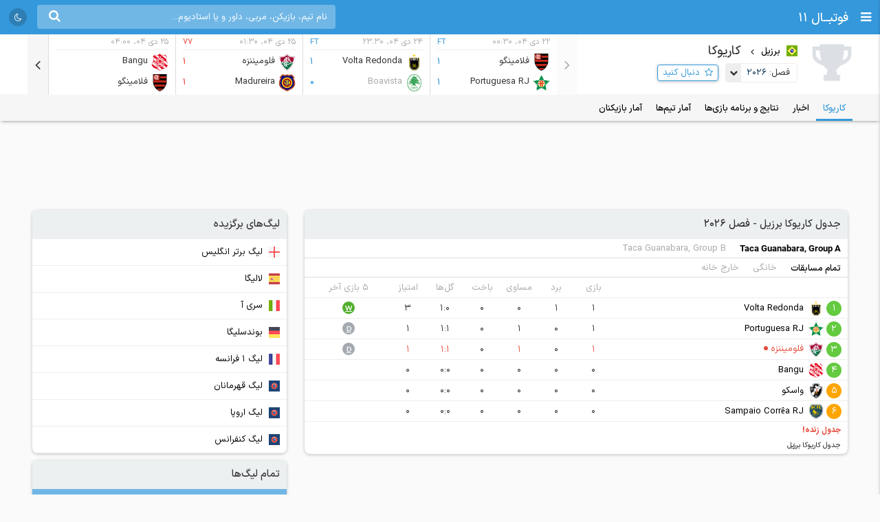

--- FILE ---
content_type: text/html; charset=UTF-8
request_url: https://footba11.co/tournament/80/%DA%A9%D8%A7%D8%B1%DB%8C%D9%88%DA%A9%D8%A7-%D8%A8%D8%B1%D8%B2%DB%8C%D9%84
body_size: 15206
content:
<!doctype html>
<html dir="rtl" lang="fa">
<head>
    <meta charset="utf-8">
<meta name="samandehi" content="742037681"/>
<meta name="viewport" content="width=device-width, initial-scale=1.0">
<title>کاریوکا برزیل - فصل 2026 | فوتبال 11</title>
<link rel="canonical" href="https://footba11.co/tournament/80/کاریوکا-برزیل"/>
<meta name="description" content="اطلاعات کاریوکا برزیل فصل 2026، آخرین آمار تیم‌ها و بازیکنان، جدول کاریوکا، نتایج و برنامه بازی‌ها در فوتبال 11."/>
    <meta name="google-site-verification" content="8E3MIX7eX3mCDB595S7Sf5YbLMNSrnJzVoMZlIMuzIQ"/>
<meta name="theme-color" content="#248acf">
<link rel="shortcut icon" href="/favicon.ico" type="image/x-icon"/>
<link rel="dns-prefetch" href="https://static.footba11.net">
<link rel="preload" href="https://footba11.co/assets/fonts/fontawesome-webfont.woff2?v=4.7.0" as="font"
      type="font/woff2" crossorigin>
<!-- Schema.org markup for Google+ -->
<meta itemprop="name" content="کاریوکا برزیل - فصل 2026 | فوتبال 11">
<meta itemprop="description" content="اطلاعات کاریوکا برزیل فصل 2026، آخرین آمار تیم‌ها و بازیکنان، جدول کاریوکا، نتایج و برنامه بازی‌ها در فوتبال 11.">
<meta itemprop="url" content="https://footba11.co/tournament/80/کاریوکا-برزیل">
<meta itemprop="image" content="https://footba11.co/assets/images/cover.jpg">
<!-- Twitter Card data -->
<meta name="twitter:card" content="summary_large_image">
<meta name="twitter:site" content="@footba11_net">
<meta name="twitter:title" content="کاریوکا برزیل - فصل 2026 | فوتبال 11">
<meta name="twitter:description" content="اطلاعات کاریوکا برزیل فصل 2026، آخرین آمار تیم‌ها و بازیکنان، جدول کاریوکا، نتایج و برنامه بازی‌ها در فوتبال 11.">
<meta name="twitter:image" content="https://footba11.co/assets/images/cover.jpg">
<!-- Open Graph data -->
<meta property="fb:app_id" content="130144877626582"/>
<meta property="og:locale" content="fa_IR"/>
<meta property="og:title" content="کاریوکا برزیل - فصل 2026 | فوتبال 11"/>
<meta property="og:description" content="اطلاعات کاریوکا برزیل فصل 2026، آخرین آمار تیم‌ها و بازیکنان، جدول کاریوکا، نتایج و برنامه بازی‌ها در فوتبال 11."/>
<meta property="og:url" content="https://footba11.co/tournament/80/کاریوکا-برزیل"/>
<meta property="og:type" content="website"/>
<meta property="og:site_name" content="فوتبال 11"/>
<meta property="og:image" content="https://footba11.co/assets/images/cover.jpg"/>
<meta property="og:image:width" content="450"/>
<meta property="og:image:height" content="298"/>
<!-- end meta tags -->
<link rel="stylesheet" href="https://footba11.co/assets/css/style.css?20191021"/>
<link rel="stylesheet" href="https://footba11.co/assets/css/dark.min.css?202512091"/>
<style>
    /* Regular */
    @font-face {
        font-family: 'IRANSans';
        src: url('/assets/fonts/IRANSansX/woff2/IRANSansX-Regular.woff2') format('woff2'),
        url('/assets/fonts/IRANSansX/woff/IRANSansX-Regular.woff') format('woff');
        font-weight: 400;
        font-style: normal;
        font-display: swap;
    }

    /* Medium */
    @font-face {
        font-family: 'IRANSans';
        src: url('/assets/fonts/IRANSansX/woff2/IRANSansX-Medium.woff2') format('woff2'),
        url('/assets/fonts/IRANSansX/woff/IRANSansX-Medium.woff') format('woff');
        font-weight: 500;
        font-style: normal;
        font-display: swap;
    }

    /* Bold */
    @font-face {
        font-family: 'IRANSans';
        src: url('/assets/fonts/IRANSansX/woff2/IRANSansX-Medium.woff2') format('woff2'),
        url('/assets/fonts/IRANSansX/woff/IRANSansX-Medium.woff') format('woff');
        font-weight: 700;
        font-style: normal;
        font-display: swap;
    }
</style>
<style>
    body {
        padding-top: 50px;
        font-family: 'IRANSans', serif;
    }

    .farsi-numeral body {
        -moz-font-feature-settings: "ss01";
        -webkit-font-feature-settings: "ss01";
        font-feature-settings: "ss01";
    }

    b, strong {
        font-family: inherit;
    }

    .brand-row {
        height: 50px;
        line-height: 50px;
    }

    .brand-row .brand-name, .brand-row .menu-icon {
        height: 50px;
        line-height: 50px;
    }

    .search-box-container {
        margin-top: 7px;
    }

    .matches-title {
        font-family: inherit;
    }

    .no-gutter {
        padding-left: 0 !important;
        padding-right: 0 !important;
    }

    .box-no-shadow {
        background: none !important;
        box-shadow: none !important;
        margin: 0 !important;
        padding-bottom: 5px;
    }
</style>
<script>
    var SITE_URL = 'https://footba11.co';
    var isAuth = false;

    var defaultTournamentLogo = 'https://static.footba11.net/images/placeholders/tournament.png';
    var defaultTeamLogo = 'https://static.footba11.net/images/placeholders/team.png';
    var defaultPlayerPhoto = 'https://static.footba11.net/images/placeholders/player.png';
    var defaultContentPhoto = 'https://static.footba11.net/images/placeholders/content.jpg';

    function getDeviceType() {
        const ua = navigator.userAgent.toLowerCase();

        if (/android/i.test(ua)) {
            return "android";
        } else if (/iphone|ipad|ipod/i.test(ua)) {
            return "ios";
        } else if (/mobile/i.test(ua)) {
            return "mobile";
        } else {
            return "desktop";
        }
    }

    function getCookie(cname) {
        var name = cname + "=";
        var ca = document.cookie.split(';');
        for (var i = 0; i < ca.length; i++) {
            var c = ca[i];
            while (c.charAt(0) === ' ') {
                c = c.substring(1);
            }
            if (c.indexOf(name) === 0) {
                return c.substring(name.length, c.length);
            }
        }
        return "";
    }

    function getCookieFavorites(cname) {
        var array = [];
        try {
            array = JSON.parse(decodeURI(getCookie(cname).split('%2C').join(',')));
        } catch (e) {
            return [];
        }
        return array;
    }

    const deviceType = getDeviceType();

    var isMobile = deviceType === 'mobile' || deviceType === 'android' || deviceType === 'ios';
    var userTournaments = getCookieFavorites('tournaments');
    var userTeams = getCookieFavorites('teams');
    var userPlayers = getCookieFavorites('players');
    var userMatches = getCookieFavorites('matches');

    document.querySelector('html').classList.add(isMobile ? 'mobile' : 'desktop');
    if (deviceType === 'android') {
        document.querySelector('html').classList.add('android');
    } else if (deviceType === 'ios') {
        document.querySelector('html').classList.add('ios');
    }
</script>

<script>
    function getTheme() {
        var theme = 'light';

        const saved = localStorage.getItem("theme");
        if (saved) {
            theme = saved;
        } else if (window.matchMedia && window.matchMedia('(prefers-color-scheme: dark)').matches) {
            theme = 'dark';
        }

        if (theme === 'dark') {
            document.querySelector('html').classList.add('dark');
        } else {
            document.querySelector('html').classList.remove('dark');
        }

        return theme;
    }

    let theme = getTheme();

    var s = document.createElement('script');
    s.defer = true;
    s.setAttribute('data-domain', 'footba11.net');
    s.setAttribute('event-brightness', theme);
    s.setAttribute('event-theme', 'web');
    s.src = 'https://analytics.footba11.net/js/script.hash.pageview-props.js';

    s.onload = function () {
        // Fallback: only call manually if auto didn't fire
        if (typeof plausible !== "undefined" && !plausible.q) {
            plausible("pageview");
        }
    };

    document.head.appendChild(s);

    let farsiNumeral = true;
    const saved = localStorage.getItem("farsiNumeral");
    if (saved !== null) {
        farsiNumeral = saved === "true";
    }

    if (farsiNumeral === true) {
        document.querySelector('html').classList.add('farsi-numeral');
    } else {
        document.querySelector('html').classList.remove('farsi-numeral');
    }
</script>

<style>
    .money-box {
        display: flex;
        align-items: center;
        justify-content: center;
        min-height: 120px;
    }

    .subscribed .money-box {
        display: none;
    }

    .subscribed .yn-footer-sticky {
        display: none;
    }
</style>
        
    <script>
        !function (e, t, n) {
            e.yektanetAnalyticsObject = n, e[n] = e[n] || function () {
                e[n].q.push(arguments)
            }, e[n].q = e[n].q || [];
            var a = t.getElementsByTagName("head")[0], r = new Date,
                c = "https://cdn.yektanet.com/superscript/rYZC7JBb/article.v1/yn_pub.js?v=" + r.getFullYear().toString() + "0" + r.getMonth() + "0" + r.getDate() + "0" + r.getHours(),
                s = t.createElement("link");
            s.rel = "preload", s.as = "script", s.href = c, a.appendChild(s);
            var l = t.createElement("script");
            l.async = !0, l.src = c, a.appendChild(l)
        }(window, document, "yektanet");
    </script>
    <script type="text/javascript">
        now = new Date();
        var head = document.getElementsByTagName('head')[0];
        var script = document.createElement('script');
        script.async = true;
        script.type = 'text/javascript';
        var script_address = 'https://cdn.yektanet.com/template/bnrs/yn_bnr.min.js';
        script.src = script_address + '?v=' + now.getFullYear().toString() + '0' + now.getMonth() + '0' + now.getDate() + '0' + now.getHours();
        head.appendChild(script);
    </script>
    
</head>
<body class="tournament-container" data-tournamentId="80"
      data-title="کاریوکا برزیل"
      data-seasonId="17071" data-defaultSeasonId="17071">
<div class="header brand-row">
    <div class="pull-right">
        <span class="menu-icon"></span>
        <a href="https://footba11.co" class="brand-name">
                            <h2>فوتبــال 11</h2>
                    </a>
    </div>
    <div class="pull-left" style="max-width: calc(100% - 250px);">
        <div class="market-icons pull-left flex-row">
                        <a class="share-button" href="#share">
                <i class="fa fa-share" style="color: #fff;"></i>
            </a>
            <a id="theme-toggle" href="#theme-toggle">
                <i id="theme-icon" class="fa fa-moon-o" style="color: #fff;"></i>
            </a>
        </div>

        <form class="search-box-container pull-left" action="https://footba11.co/search" method="get">
            <button class="submit-button"><i class="fa fa-search"></i></button>
            <input name="q" type="search" value=""
                   placeholder="نام تیم، بازیکن، مربی، داور و یا استادیوم..."/>
            <button class="close-button"><i class="fa fa-times-thin"></i></button>
        </form>
    </div>
</div>

<style>
    /*.desktop .market-icons {*/
    /*    display: none;*/
    /*}*/

    .market-icons {
        margin-left: 8px;
    }

    .market-icons a {
        display: flex;
        align-items: center;
        justify-content: center;
        width: 26px;
        height: 26px;
        text-align: center;
        background: rgba(25, 25, 25, .2);
        border-radius: 13px;
        margin: 12px 5px;
    }

    .market-icons .icon {
        width: 17px;
    }
</style>
<div class="tournament-header">
    <div class="page-container clearfix">
        <div class="tournament flex-row">
            <img class="tournament-logo lazy" src="https://static.footba11.net/images/placeholders/tournament.png"
                 data-lazy="https://static.footba11.net/images/placeholders/tournament.png"/>
            <div class="flex-item" style="overflow: visible;">
                <span class="flags f16 square brazil"></span>
                <a href="https://footba11.co/brazil" target="_blank">
                    <strong class="region-name">برزیل</strong>
                </a>
                <h1 class="tournament-name">کاریوکا</h1>
                <div class="flex justify">
                    <div class="custom-dropdown">
                        <select class="hidden season-select">
                                                            <option
                                    value="17071" selected>
                                    2026
                                </option>
                                                            <option
                                    value="15766" >
                                    2025
                                </option>
                                                            <option
                                    value="15050" >
                                    2024
                                </option>
                                                            <option
                                    value="13715" >
                                    2023
                                </option>
                                                            <option
                                    value="13027" >
                                    2022
                                </option>
                                                            <option
                                    value="12414" >
                                    2021
                                </option>
                                                            <option
                                    value="11293" >
                                    2020
                                </option>
                                                            <option
                                    value="10352" >
                                    2019
                                </option>
                                                            <option
                                    value="2175" >
                                    2018
                                </option>
                                                            <option
                                    value="705" >
                                    2017
                                </option>
                                                            <option
                                    value="704" >
                                    2016
                                </option>
                                                            <option
                                    value="701" >
                                    2015
                                </option>
                                                            <option
                                    value="702" >
                                    2014
                                </option>
                                                            <option
                                    value="703" >
                                    2013
                                </option>
                                                            <option
                                    value="707" >
                                    2012
                                </option>
                                                            <option
                                    value="708" >
                                    2011
                                </option>
                                                            <option
                                    value="709" >
                                    2010
                                </option>
                                                            <option
                                    value="706" >
                                    2009
                                </option>
                                                            <option
                                    value="13826" >
                                    2008
                                </option>
                                                            <option
                                    value="14015" >
                                    2001
                                </option>
                                                            <option
                                    value="14016" >
                                    2000
                                </option>
                                                    </select>
                        <div class="label-wrapper">
                            <span class="selector"></span>
                            <span>فصل: </span>
                            <span class="label">
	                        <span class="text">2026</span>
	                    </span>
                        </div>
                        <ul class="options">
                                                            <li data-value="17071"
                                    class="active">
                                    <span class="text">2026</span>
                                </li>
                                                            <li data-value="15766"
                                    class="">
                                    <span class="text">2025</span>
                                </li>
                                                            <li data-value="15050"
                                    class="">
                                    <span class="text">2024</span>
                                </li>
                                                            <li data-value="13715"
                                    class="">
                                    <span class="text">2023</span>
                                </li>
                                                            <li data-value="13027"
                                    class="">
                                    <span class="text">2022</span>
                                </li>
                                                            <li data-value="12414"
                                    class="">
                                    <span class="text">2021</span>
                                </li>
                                                            <li data-value="11293"
                                    class="">
                                    <span class="text">2020</span>
                                </li>
                                                            <li data-value="10352"
                                    class="">
                                    <span class="text">2019</span>
                                </li>
                                                            <li data-value="2175"
                                    class="">
                                    <span class="text">2018</span>
                                </li>
                                                            <li data-value="705"
                                    class="">
                                    <span class="text">2017</span>
                                </li>
                                                            <li data-value="704"
                                    class="">
                                    <span class="text">2016</span>
                                </li>
                                                            <li data-value="701"
                                    class="">
                                    <span class="text">2015</span>
                                </li>
                                                            <li data-value="702"
                                    class="">
                                    <span class="text">2014</span>
                                </li>
                                                            <li data-value="703"
                                    class="">
                                    <span class="text">2013</span>
                                </li>
                                                            <li data-value="707"
                                    class="">
                                    <span class="text">2012</span>
                                </li>
                                                            <li data-value="708"
                                    class="">
                                    <span class="text">2011</span>
                                </li>
                                                            <li data-value="709"
                                    class="">
                                    <span class="text">2010</span>
                                </li>
                                                            <li data-value="706"
                                    class="">
                                    <span class="text">2009</span>
                                </li>
                                                            <li data-value="13826"
                                    class="">
                                    <span class="text">2008</span>
                                </li>
                                                            <li data-value="14015"
                                    class="">
                                    <span class="text">2001</span>
                                </li>
                                                            <li data-value="14016"
                                    class="">
                                    <span class="text">2000</span>
                                </li>
                                                    </ul>
                    </div>
                    <a href="#" class="follow-button responsive-" data-tournament-id="80">
                        <span>دنبال کنید</span>
                    </a>
                                    </div>
            </div>
        </div>
        <div class="match-carousel">
	<div class="items owl-carousel">
				<a href="https://footba11.co/match/1452020/بازی-فلامینگو-portuguesa-rj" target="_blank" data-matchId="1452020" data-status="6"
			class="item  ">
			<div class="kickOff">
				<span>22 دی 04، ۰۰:۳۰</span>
				<span class="elapsed ">FT</span>
			</div>
			<div class="home-team flex-row">
				<img class="logo lazy" src="https://static.footba11.net/images/teams/team_no_logo.png"
					data-lazy="https://static.footba11.net/images/teams/logo/3843.png?" />
				<span class="teamname">فلامینگو</span>
								<span class="score home-score">1</span>
							</div>
			<div class="away-team flex-row">
				<img class="logo lazy" src="https://static.footba11.net/images/teams/team_no_logo.png"
					data-lazy="https://static.footba11.net/images/teams/logo/5954.png?" />
				<span class="teamname">Portuguesa RJ</span>
								<span class="score away-score">1</span>
							</div>
		</a>
				<a href="https://footba11.co/match/1452000/بازی-volta-redonda-boavista" target="_blank" data-matchId="1452000" data-status="6"
			class="item winner-home ">
			<div class="kickOff">
				<span>24 دی 04، ۲۳:۳۰</span>
				<span class="elapsed ">FT</span>
			</div>
			<div class="home-team flex-row">
				<img class="logo lazy" src="https://static.footba11.net/images/teams/team_no_logo.png"
					data-lazy="https://static.footba11.net/images/teams/logo/5803.png?" />
				<span class="teamname">Volta Redonda</span>
								<span class="score home-score">1</span>
							</div>
			<div class="away-team flex-row">
				<img class="logo lazy" src="https://static.footba11.net/images/teams/team_no_logo.png"
					data-lazy="https://static.footba11.net/images/teams/logo/5788.png?" />
				<span class="teamname">Boavista</span>
								<span class="score away-score">0</span>
							</div>
		</a>
				<a href="https://footba11.co/match/1451997/بازی-فلومیننزه-madureira" target="_blank" data-matchId="1451997" data-status="3"
			class="item  ">
			<div class="kickOff">
				<span>25 دی 04، ۰۱:۳۰</span>
				<span class="elapsed blinker">77</span>
			</div>
			<div class="home-team flex-row">
				<img class="logo lazy" src="https://static.footba11.net/images/teams/team_no_logo.png"
					data-lazy="https://static.footba11.net/images/teams/logo/3568.png?" />
				<span class="teamname">فلومیننزه</span>
								<span class="score home-score">1</span>
							</div>
			<div class="away-team flex-row">
				<img class="logo lazy" src="https://static.footba11.net/images/teams/team_no_logo.png"
					data-lazy="https://static.footba11.net/images/teams/logo/5885.png?" />
				<span class="teamname">Madureira</span>
								<span class="score away-score">1</span>
							</div>
		</a>
				<a href="https://footba11.co/match/1451996/بازی-bangu-فلامینگو" target="_blank" data-matchId="1451996" data-status="1"
			class="item  ">
			<div class="kickOff">
				<span>25 دی 04، ۰۴:۰۰</span>
				<span class="elapsed "></span>
			</div>
			<div class="home-team flex-row">
				<img class="logo lazy" src="https://static.footba11.net/images/teams/team_no_logo.png"
					data-lazy="https://static.footba11.net/images/teams/logo/5828.png?" />
				<span class="teamname">Bangu</span>
							</div>
			<div class="away-team flex-row">
				<img class="logo lazy" src="https://static.footba11.net/images/teams/team_no_logo.png"
					data-lazy="https://static.footba11.net/images/teams/logo/3843.png?" />
				<span class="teamname">فلامینگو</span>
							</div>
		</a>
				<a href="https://footba11.co/match/1452001/بازی-sampaio-correa-rj-nova-iguacu" target="_blank" data-matchId="1452001" data-status="1"
			class="item  ">
			<div class="kickOff">
				<span>25 دی 04، ۲۳:۳۰</span>
				<span class="elapsed "></span>
			</div>
			<div class="home-team flex-row">
				<img class="logo lazy" src="https://static.footba11.net/images/teams/team_no_logo.png"
					data-lazy="https://static.footba11.net/images/teams/logo/20896.png?" />
				<span class="teamname">Sampaio Corrêa RJ</span>
							</div>
			<div class="away-team flex-row">
				<img class="logo lazy" src="https://static.footba11.net/images/teams/team_no_logo.png"
					data-lazy="https://static.footba11.net/images/teams/logo/5955.png?" />
				<span class="teamname">Nova Iguaçu</span>
							</div>
		</a>
				<a href="https://footba11.co/match/1451998/بازی-portuguesa-rj-بوتافوگو" target="_blank" data-matchId="1451998" data-status="1"
			class="item  ">
			<div class="kickOff">
				<span>26 دی 04، ۰۱:۳۰</span>
				<span class="elapsed "></span>
			</div>
			<div class="home-team flex-row">
				<img class="logo lazy" src="https://static.footba11.net/images/teams/team_no_logo.png"
					data-lazy="https://static.footba11.net/images/teams/logo/5954.png?" />
				<span class="teamname">Portuguesa RJ</span>
							</div>
			<div class="away-team flex-row">
				<img class="logo lazy" src="https://static.footba11.net/images/teams/team_no_logo.png"
					data-lazy="https://static.footba11.net/images/teams/logo/5288.png?" />
				<span class="teamname">بوتافوگو</span>
							</div>
		</a>
				<a href="https://footba11.co/match/1451999/بازی-واسکو-marica-fc" target="_blank" data-matchId="1451999" data-status="1"
			class="item  ">
			<div class="kickOff">
				<span>26 دی 04، ۰۴:۰۰</span>
				<span class="elapsed "></span>
			</div>
			<div class="home-team flex-row">
				<img class="logo lazy" src="https://static.footba11.net/images/teams/team_no_logo.png"
					data-lazy="https://static.footba11.net/images/teams/logo/1834.png?1681899542" />
				<span class="teamname">واسکو</span>
							</div>
			<div class="away-team flex-row">
				<img class="logo lazy" src="https://static.footba11.net/images/teams/team_no_logo.png"
					data-lazy="https://static.footba11.net/images/teams/logo/22226.png?1638342362" />
				<span class="teamname">Maricá FC</span>
							</div>
		</a>
				<a href="https://footba11.co/match/1452003/بازی-boavista-فلومیننزه" target="_blank" data-matchId="1452003" data-status="1"
			class="item  ">
			<div class="kickOff">
				<span>28 دی 04، ۰۱:۰۰</span>
				<span class="elapsed "></span>
			</div>
			<div class="home-team flex-row">
				<img class="logo lazy" src="https://static.footba11.net/images/teams/team_no_logo.png"
					data-lazy="https://static.footba11.net/images/teams/logo/5788.png?" />
				<span class="teamname">Boavista</span>
							</div>
			<div class="away-team flex-row">
				<img class="logo lazy" src="https://static.footba11.net/images/teams/team_no_logo.png"
					data-lazy="https://static.footba11.net/images/teams/logo/3568.png?" />
				<span class="teamname">فلومیننزه</span>
							</div>
		</a>
				<a href="https://footba11.co/match/1452007/بازی-bangu-madureira" target="_blank" data-matchId="1452007" data-status="1"
			class="item  ">
			<div class="kickOff">
				<span>28 دی 04، ۰۱:۰۰</span>
				<span class="elapsed "></span>
			</div>
			<div class="home-team flex-row">
				<img class="logo lazy" src="https://static.footba11.net/images/teams/team_no_logo.png"
					data-lazy="https://static.footba11.net/images/teams/logo/5828.png?" />
				<span class="teamname">Bangu</span>
							</div>
			<div class="away-team flex-row">
				<img class="logo lazy" src="https://static.footba11.net/images/teams/team_no_logo.png"
					data-lazy="https://static.footba11.net/images/teams/logo/5885.png?" />
				<span class="teamname">Madureira</span>
							</div>
		</a>
				<a href="https://footba11.co/match/1452002/بازی-volta-redonda-فلامینگو" target="_blank" data-matchId="1452002" data-status="1"
			class="item  ">
			<div class="kickOff">
				<span>28 دی 04، ۰۴:۰۰</span>
				<span class="elapsed "></span>
			</div>
			<div class="home-team flex-row">
				<img class="logo lazy" src="https://static.footba11.net/images/teams/team_no_logo.png"
					data-lazy="https://static.footba11.net/images/teams/logo/5803.png?" />
				<span class="teamname">Volta Redonda</span>
							</div>
			<div class="away-team flex-row">
				<img class="logo lazy" src="https://static.footba11.net/images/teams/team_no_logo.png"
					data-lazy="https://static.footba11.net/images/teams/logo/3843.png?" />
				<span class="teamname">فلامینگو</span>
							</div>
		</a>
			</div>
</div>
    </div>
</div>
<div class="match-tabs">
    <ul class="flex-row page-container">
        <li>
            <a href="https://footba11.co/tournament/80/کاریوکا-برزیل" data-tab="summary"
               class="active"
               data-title="" data-linkTitle="/کاریوکا-برزیل">کاریوکا</a>
        </li>
                    <li>
                <a href="https://footba11.co/tournament/80/news/اخبار-کاریوکا-برزیل" data-tab="news"
                   class=""
                   data-title="آمار بازیکنان" data-linkTitle="/news/اخبار-کاریوکا-برزیل">اخبار</a>
            </li>
                <li>
            <a href="https://footba11.co/tournament/80/fixtures/نتایج-و-برنامه-بازی-های-کاریوکا-برزیل" data-tab="fixtures"
               class=""
               data-title="نتایج و برنامه بازی‌های" data-linkTitle="/fixtures/نتایج-و-برنامه-بازی-های-کاریوکا-برزیل">نتایج و
                برنامه بازی‌ها</a>
        </li>
                    <li>
                <a href="https://footba11.co/tournament/80/team-stats/آمار-تیم‌های-کاریوکا-برزیل" data-tab="team-stats"
                   class=""
                   data-title="آمار تیم‌های" data-linkTitle="/team-stats/آمار-تیم‌های-کاریوکا-برزیل">آمار تیم‌ها</a>
            </li>
                            <li>
                <a href="https://footba11.co/tournament/80/player-stats/آمار-بازیکنان-کاریوکا-برزیل" data-tab="player-stats"
                   class=""
                   data-title="آمار بازیکنان" data-linkTitle="/player-stats/آمار-بازیکنان-کاریوکا-برزیل">آمار
                    بازیکنان</a>
            </li>
            </ul>
</div>
<div class="body page-container clearfix">
    <div class="money-box">
        <div class="yn-bnr" id="ynpos-2691"></div>
    </div>
    <div class="tournament-tab-content">
        <style type="text/css">
    .table-description {
        display: inline-block;
        background: #ecf0f1;
        padding: 5px 10px;
        font-size: .9em;
        margin: 5px 5px 5px -3px;
        border-radius: 5px;
    }
    .table-description span {
        display: inline-block;
    }

    .table-seo-title {
        display: inline-block;
        padding: 5px 10px;
        font-size: .8em;
    }
</style>
    <div class="standings">
        <h2 class="matches-title h2">
            جدول کاریوکا برزیل - فصل 2026
        </h2>
                    <ul class="tab-list no-ajax-tab matches-nav flex-row light no-border">
                                    <li class="flex-item active">
                        <a href="#standings_14017">
                            <span>Taca Guanabara, Group A</span>
                        </a>
                    </li>
                                    <li class="flex-item ">
                        <a href="#standings_14018">
                            <span>Taca Guanabara, Group B</span>
                        </a>
                    </li>
                            </ul>
                            <div class="tab-content standings-tab-content active"
                 id="standings_14017"
                 data-stageId="20997">
                <ul class="tab-list no-ajax-tab matches-nav flex-row light no-border">
                    <li class="flex-item active">
                        <a href="#standings_14017_overall">
                            <span>تمام مسابقات</span>
                        </a>
                    </li>
                    <li class="flex-item">
                        <a href="#standings_14017_home">
                            <span>خانگی</span>
                        </a>
                    </li>
                    <li class="flex-item">
                        <a href="#standings_14017_away">
                            <span>خارج خانه</span>
                        </a>
                    </li>
                </ul>
                                    <div class="tab-content standings active"
                         id="standings_14017_overall" data-pitch="overall">
                        <div class="flex-row justify standings-row standings-label">
                            <div class="flex-item standings-rank"></div>
                            <div class="flex-item standings-team"></div>
                            <div class="flex-item standings-value played">بازی</div>
                            <div class="flex-item standings-value wins">برد</div>
                            <div class="flex-item standings-value draws">مساوی</div>
                            <div class="flex-item standings-value losses">باخت</div>
                            <div class="flex-item standings-value goals">گل‌ها</div>
                            <div class="flex-item standings-value points">امتیاز</div>
                            <div class="flex-item standings-form">5 بازی آخر</div>
                        </div>
                                                                            <div class="flex-row justify standings-row" data-teamId="5803">
                                <div
                                    class="flex-item standings-rank promotion-green-light help-cursor"
                                    title="پلی‌آف">
                                    <span>1</span>
                                </div>
                                <div class="flex-item standings-team">
                                    <div class="logo">
                                        <img class="lazy" src="https://static.footba11.net/images/placeholders/team.png"
                                             data-lazy="https://static.footba11.net/images/teams/logo/5803.png?"/>
                                    </div>
                                    <a href="https://footba11.co/team/5803/volta-redonda">Volta Redonda</a>
                                </div>
                                <div class="flex-item standings-value played">1</div>
                                <div class="flex-item standings-value wins">1</div>
                                <div class="flex-item standings-value draws">0</div>
                                <div class="flex-item standings-value losses">0</div>
                                <div class="flex-item standings-value goals">1:0</div>
                                <div class="flex-item standings-value points">3</div>
                                <div class="flex-item standings-form">
                                                                    </div>
                            </div>
                                                    <div class="flex-row justify standings-row" data-teamId="5954">
                                <div
                                    class="flex-item standings-rank promotion-green-light help-cursor"
                                    title="پلی‌آف">
                                    <span>2</span>
                                </div>
                                <div class="flex-item standings-team">
                                    <div class="logo">
                                        <img class="lazy" src="https://static.footba11.net/images/placeholders/team.png"
                                             data-lazy="https://static.footba11.net/images/teams/logo/5954.png?"/>
                                    </div>
                                    <a href="https://footba11.co/team/5954/portuguesa-rj">Portuguesa RJ</a>
                                </div>
                                <div class="flex-item standings-value played">1</div>
                                <div class="flex-item standings-value wins">0</div>
                                <div class="flex-item standings-value draws">1</div>
                                <div class="flex-item standings-value losses">0</div>
                                <div class="flex-item standings-value goals">1:1</div>
                                <div class="flex-item standings-value points">1</div>
                                <div class="flex-item standings-form">
                                                                    </div>
                            </div>
                                                    <div class="flex-row justify standings-row" data-teamId="3568">
                                <div
                                    class="flex-item standings-rank promotion-green-light help-cursor"
                                    title="پلی‌آف">
                                    <span>3</span>
                                </div>
                                <div class="flex-item standings-team">
                                    <div class="logo">
                                        <img class="lazy" src="https://static.footba11.net/images/placeholders/team.png"
                                             data-lazy="https://static.footba11.net/images/teams/logo/3568.png?"/>
                                    </div>
                                    <a href="https://footba11.co/team/3568/فلومیننزه">فلومیننزه</a>
                                </div>
                                <div class="flex-item standings-value played">1</div>
                                <div class="flex-item standings-value wins">0</div>
                                <div class="flex-item standings-value draws">1</div>
                                <div class="flex-item standings-value losses">0</div>
                                <div class="flex-item standings-value goals">1:1</div>
                                <div class="flex-item standings-value points">1</div>
                                <div class="flex-item standings-form">
                                                                    </div>
                            </div>
                                                    <div class="flex-row justify standings-row" data-teamId="5828">
                                <div
                                    class="flex-item standings-rank promotion-green-light help-cursor"
                                    title="پلی‌آف">
                                    <span>4</span>
                                </div>
                                <div class="flex-item standings-team">
                                    <div class="logo">
                                        <img class="lazy" src="https://static.footba11.net/images/placeholders/team.png"
                                             data-lazy="https://static.footba11.net/images/teams/logo/5828.png?"/>
                                    </div>
                                    <a href="https://footba11.co/team/5828/bangu">Bangu</a>
                                </div>
                                <div class="flex-item standings-value played">0</div>
                                <div class="flex-item standings-value wins">0</div>
                                <div class="flex-item standings-value draws">0</div>
                                <div class="flex-item standings-value losses">0</div>
                                <div class="flex-item standings-value goals">0:0</div>
                                <div class="flex-item standings-value points">0</div>
                                <div class="flex-item standings-form">
                                                                    </div>
                            </div>
                                                    <div class="flex-row justify standings-row" data-teamId="1834">
                                <div
                                    class="flex-item standings-rank promotion-orange help-cursor"
                                    title="دور سقوط">
                                    <span>5</span>
                                </div>
                                <div class="flex-item standings-team">
                                    <div class="logo">
                                        <img class="lazy" src="https://static.footba11.net/images/placeholders/team.png"
                                             data-lazy="https://static.footba11.net/images/teams/logo/1834.png?1681899542"/>
                                    </div>
                                    <a href="https://footba11.co/team/1834/واسکو">واسکو</a>
                                </div>
                                <div class="flex-item standings-value played">0</div>
                                <div class="flex-item standings-value wins">0</div>
                                <div class="flex-item standings-value draws">0</div>
                                <div class="flex-item standings-value losses">0</div>
                                <div class="flex-item standings-value goals">0:0</div>
                                <div class="flex-item standings-value points">0</div>
                                <div class="flex-item standings-form">
                                                                    </div>
                            </div>
                                                    <div class="flex-row justify standings-row" data-teamId="20896">
                                <div
                                    class="flex-item standings-rank promotion-orange help-cursor"
                                    title="دور سقوط">
                                    <span>6</span>
                                </div>
                                <div class="flex-item standings-team">
                                    <div class="logo">
                                        <img class="lazy" src="https://static.footba11.net/images/placeholders/team.png"
                                             data-lazy="https://static.footba11.net/images/teams/logo/20896.png?"/>
                                    </div>
                                    <a href="https://footba11.co/team/20896/sampaio-correa-rj">Sampaio Corrêa RJ</a>
                                </div>
                                <div class="flex-item standings-value played">0</div>
                                <div class="flex-item standings-value wins">0</div>
                                <div class="flex-item standings-value draws">0</div>
                                <div class="flex-item standings-value losses">0</div>
                                <div class="flex-item standings-value goals">0:0</div>
                                <div class="flex-item standings-value points">0</div>
                                <div class="flex-item standings-form">
                                                                    </div>
                            </div>
                                            </div>
                                    <div class="tab-content standings "
                         id="standings_14017_home" data-pitch="home">
                        <div class="flex-row justify standings-row standings-label">
                            <div class="flex-item standings-rank"></div>
                            <div class="flex-item standings-team"></div>
                            <div class="flex-item standings-value played">بازی</div>
                            <div class="flex-item standings-value wins">برد</div>
                            <div class="flex-item standings-value draws">مساوی</div>
                            <div class="flex-item standings-value losses">باخت</div>
                            <div class="flex-item standings-value goals">گل‌ها</div>
                            <div class="flex-item standings-value points">امتیاز</div>
                            <div class="flex-item standings-form">5 بازی آخر</div>
                        </div>
                                                                            <div class="flex-row justify standings-row" data-teamId="5803">
                                <div
                                    class="flex-item standings-rank promotion-green-light help-cursor"
                                    title="پلی‌آف">
                                    <span>1</span>
                                </div>
                                <div class="flex-item standings-team">
                                    <div class="logo">
                                        <img class="lazy" src="https://static.footba11.net/images/placeholders/team.png"
                                             data-lazy="https://static.footba11.net/images/teams/logo/5803.png?"/>
                                    </div>
                                    <a href="https://footba11.co/team/5803/volta-redonda">Volta Redonda</a>
                                </div>
                                <div class="flex-item standings-value played">1</div>
                                <div class="flex-item standings-value wins">1</div>
                                <div class="flex-item standings-value draws">0</div>
                                <div class="flex-item standings-value losses">0</div>
                                <div class="flex-item standings-value goals">1:0</div>
                                <div class="flex-item standings-value points">3</div>
                                <div class="flex-item standings-form">
                                                                    </div>
                            </div>
                                                    <div class="flex-row justify standings-row" data-teamId="3568">
                                <div
                                    class="flex-item standings-rank promotion-green-light help-cursor"
                                    title="پلی‌آف">
                                    <span>2</span>
                                </div>
                                <div class="flex-item standings-team">
                                    <div class="logo">
                                        <img class="lazy" src="https://static.footba11.net/images/placeholders/team.png"
                                             data-lazy="https://static.footba11.net/images/teams/logo/3568.png?"/>
                                    </div>
                                    <a href="https://footba11.co/team/3568/فلومیننزه">فلومیننزه</a>
                                </div>
                                <div class="flex-item standings-value played">1</div>
                                <div class="flex-item standings-value wins">0</div>
                                <div class="flex-item standings-value draws">1</div>
                                <div class="flex-item standings-value losses">0</div>
                                <div class="flex-item standings-value goals">1:1</div>
                                <div class="flex-item standings-value points">1</div>
                                <div class="flex-item standings-form">
                                                                    </div>
                            </div>
                                                    <div class="flex-row justify standings-row" data-teamId="5954">
                                <div
                                    class="flex-item standings-rank promotion-green-light help-cursor"
                                    title="پلی‌آف">
                                    <span>3</span>
                                </div>
                                <div class="flex-item standings-team">
                                    <div class="logo">
                                        <img class="lazy" src="https://static.footba11.net/images/placeholders/team.png"
                                             data-lazy="https://static.footba11.net/images/teams/logo/5954.png?"/>
                                    </div>
                                    <a href="https://footba11.co/team/5954/portuguesa-rj">Portuguesa RJ</a>
                                </div>
                                <div class="flex-item standings-value played">0</div>
                                <div class="flex-item standings-value wins">0</div>
                                <div class="flex-item standings-value draws">0</div>
                                <div class="flex-item standings-value losses">0</div>
                                <div class="flex-item standings-value goals">0:0</div>
                                <div class="flex-item standings-value points">0</div>
                                <div class="flex-item standings-form">
                                                                    </div>
                            </div>
                                                    <div class="flex-row justify standings-row" data-teamId="5828">
                                <div
                                    class="flex-item standings-rank promotion-green-light help-cursor"
                                    title="پلی‌آف">
                                    <span>4</span>
                                </div>
                                <div class="flex-item standings-team">
                                    <div class="logo">
                                        <img class="lazy" src="https://static.footba11.net/images/placeholders/team.png"
                                             data-lazy="https://static.footba11.net/images/teams/logo/5828.png?"/>
                                    </div>
                                    <a href="https://footba11.co/team/5828/bangu">Bangu</a>
                                </div>
                                <div class="flex-item standings-value played">0</div>
                                <div class="flex-item standings-value wins">0</div>
                                <div class="flex-item standings-value draws">0</div>
                                <div class="flex-item standings-value losses">0</div>
                                <div class="flex-item standings-value goals">0:0</div>
                                <div class="flex-item standings-value points">0</div>
                                <div class="flex-item standings-form">
                                                                    </div>
                            </div>
                                                    <div class="flex-row justify standings-row" data-teamId="1834">
                                <div
                                    class="flex-item standings-rank promotion-orange help-cursor"
                                    title="دور سقوط">
                                    <span>5</span>
                                </div>
                                <div class="flex-item standings-team">
                                    <div class="logo">
                                        <img class="lazy" src="https://static.footba11.net/images/placeholders/team.png"
                                             data-lazy="https://static.footba11.net/images/teams/logo/1834.png?1681899542"/>
                                    </div>
                                    <a href="https://footba11.co/team/1834/واسکو">واسکو</a>
                                </div>
                                <div class="flex-item standings-value played">0</div>
                                <div class="flex-item standings-value wins">0</div>
                                <div class="flex-item standings-value draws">0</div>
                                <div class="flex-item standings-value losses">0</div>
                                <div class="flex-item standings-value goals">0:0</div>
                                <div class="flex-item standings-value points">0</div>
                                <div class="flex-item standings-form">
                                                                    </div>
                            </div>
                                                    <div class="flex-row justify standings-row" data-teamId="20896">
                                <div
                                    class="flex-item standings-rank promotion-orange help-cursor"
                                    title="دور سقوط">
                                    <span>6</span>
                                </div>
                                <div class="flex-item standings-team">
                                    <div class="logo">
                                        <img class="lazy" src="https://static.footba11.net/images/placeholders/team.png"
                                             data-lazy="https://static.footba11.net/images/teams/logo/20896.png?"/>
                                    </div>
                                    <a href="https://footba11.co/team/20896/sampaio-correa-rj">Sampaio Corrêa RJ</a>
                                </div>
                                <div class="flex-item standings-value played">0</div>
                                <div class="flex-item standings-value wins">0</div>
                                <div class="flex-item standings-value draws">0</div>
                                <div class="flex-item standings-value losses">0</div>
                                <div class="flex-item standings-value goals">0:0</div>
                                <div class="flex-item standings-value points">0</div>
                                <div class="flex-item standings-form">
                                                                    </div>
                            </div>
                                            </div>
                                    <div class="tab-content standings "
                         id="standings_14017_away" data-pitch="away">
                        <div class="flex-row justify standings-row standings-label">
                            <div class="flex-item standings-rank"></div>
                            <div class="flex-item standings-team"></div>
                            <div class="flex-item standings-value played">بازی</div>
                            <div class="flex-item standings-value wins">برد</div>
                            <div class="flex-item standings-value draws">مساوی</div>
                            <div class="flex-item standings-value losses">باخت</div>
                            <div class="flex-item standings-value goals">گل‌ها</div>
                            <div class="flex-item standings-value points">امتیاز</div>
                            <div class="flex-item standings-form">5 بازی آخر</div>
                        </div>
                                                                            <div class="flex-row justify standings-row" data-teamId="5954">
                                <div
                                    class="flex-item standings-rank promotion-green-light help-cursor"
                                    title="پلی‌آف">
                                    <span>1</span>
                                </div>
                                <div class="flex-item standings-team">
                                    <div class="logo">
                                        <img class="lazy" src="https://static.footba11.net/images/placeholders/team.png"
                                             data-lazy="https://static.footba11.net/images/teams/logo/5954.png?"/>
                                    </div>
                                    <a href="https://footba11.co/team/5954/portuguesa-rj">Portuguesa RJ</a>
                                </div>
                                <div class="flex-item standings-value played">1</div>
                                <div class="flex-item standings-value wins">0</div>
                                <div class="flex-item standings-value draws">1</div>
                                <div class="flex-item standings-value losses">0</div>
                                <div class="flex-item standings-value goals">1:1</div>
                                <div class="flex-item standings-value points">1</div>
                                <div class="flex-item standings-form">
                                                                    </div>
                            </div>
                                                    <div class="flex-row justify standings-row" data-teamId="5828">
                                <div
                                    class="flex-item standings-rank promotion-green-light help-cursor"
                                    title="پلی‌آف">
                                    <span>2</span>
                                </div>
                                <div class="flex-item standings-team">
                                    <div class="logo">
                                        <img class="lazy" src="https://static.footba11.net/images/placeholders/team.png"
                                             data-lazy="https://static.footba11.net/images/teams/logo/5828.png?"/>
                                    </div>
                                    <a href="https://footba11.co/team/5828/bangu">Bangu</a>
                                </div>
                                <div class="flex-item standings-value played">0</div>
                                <div class="flex-item standings-value wins">0</div>
                                <div class="flex-item standings-value draws">0</div>
                                <div class="flex-item standings-value losses">0</div>
                                <div class="flex-item standings-value goals">0:0</div>
                                <div class="flex-item standings-value points">0</div>
                                <div class="flex-item standings-form">
                                                                    </div>
                            </div>
                                                    <div class="flex-row justify standings-row" data-teamId="1834">
                                <div
                                    class="flex-item standings-rank promotion-orange help-cursor"
                                    title="دور سقوط">
                                    <span>3</span>
                                </div>
                                <div class="flex-item standings-team">
                                    <div class="logo">
                                        <img class="lazy" src="https://static.footba11.net/images/placeholders/team.png"
                                             data-lazy="https://static.footba11.net/images/teams/logo/1834.png?1681899542"/>
                                    </div>
                                    <a href="https://footba11.co/team/1834/واسکو">واسکو</a>
                                </div>
                                <div class="flex-item standings-value played">0</div>
                                <div class="flex-item standings-value wins">0</div>
                                <div class="flex-item standings-value draws">0</div>
                                <div class="flex-item standings-value losses">0</div>
                                <div class="flex-item standings-value goals">0:0</div>
                                <div class="flex-item standings-value points">0</div>
                                <div class="flex-item standings-form">
                                                                    </div>
                            </div>
                                                    <div class="flex-row justify standings-row" data-teamId="3568">
                                <div
                                    class="flex-item standings-rank promotion-green-light help-cursor"
                                    title="پلی‌آف">
                                    <span>4</span>
                                </div>
                                <div class="flex-item standings-team">
                                    <div class="logo">
                                        <img class="lazy" src="https://static.footba11.net/images/placeholders/team.png"
                                             data-lazy="https://static.footba11.net/images/teams/logo/3568.png?"/>
                                    </div>
                                    <a href="https://footba11.co/team/3568/فلومیننزه">فلومیننزه</a>
                                </div>
                                <div class="flex-item standings-value played">0</div>
                                <div class="flex-item standings-value wins">0</div>
                                <div class="flex-item standings-value draws">0</div>
                                <div class="flex-item standings-value losses">0</div>
                                <div class="flex-item standings-value goals">0:0</div>
                                <div class="flex-item standings-value points">0</div>
                                <div class="flex-item standings-form">
                                                                    </div>
                            </div>
                                                    <div class="flex-row justify standings-row" data-teamId="20896">
                                <div
                                    class="flex-item standings-rank promotion-orange help-cursor"
                                    title="دور سقوط">
                                    <span>5</span>
                                </div>
                                <div class="flex-item standings-team">
                                    <div class="logo">
                                        <img class="lazy" src="https://static.footba11.net/images/placeholders/team.png"
                                             data-lazy="https://static.footba11.net/images/teams/logo/20896.png?"/>
                                    </div>
                                    <a href="https://footba11.co/team/20896/sampaio-correa-rj">Sampaio Corrêa RJ</a>
                                </div>
                                <div class="flex-item standings-value played">0</div>
                                <div class="flex-item standings-value wins">0</div>
                                <div class="flex-item standings-value draws">0</div>
                                <div class="flex-item standings-value losses">0</div>
                                <div class="flex-item standings-value goals">0:0</div>
                                <div class="flex-item standings-value points">0</div>
                                <div class="flex-item standings-form">
                                                                    </div>
                            </div>
                                                    <div class="flex-row justify standings-row" data-teamId="5803">
                                <div
                                    class="flex-item standings-rank promotion-green-light help-cursor"
                                    title="پلی‌آف">
                                    <span>6</span>
                                </div>
                                <div class="flex-item standings-team">
                                    <div class="logo">
                                        <img class="lazy" src="https://static.footba11.net/images/placeholders/team.png"
                                             data-lazy="https://static.footba11.net/images/teams/logo/5803.png?"/>
                                    </div>
                                    <a href="https://footba11.co/team/5803/volta-redonda">Volta Redonda</a>
                                </div>
                                <div class="flex-item standings-value played">0</div>
                                <div class="flex-item standings-value wins">0</div>
                                <div class="flex-item standings-value draws">0</div>
                                <div class="flex-item standings-value losses">0</div>
                                <div class="flex-item standings-value goals">0:0</div>
                                <div class="flex-item standings-value points">0</div>
                                <div class="flex-item standings-form">
                                                                    </div>
                            </div>
                                            </div>
                                            </div>
                    <div class="tab-content standings-tab-content "
                 id="standings_14018"
                 data-stageId="20997">
                <ul class="tab-list no-ajax-tab matches-nav flex-row light no-border">
                    <li class="flex-item active">
                        <a href="#standings_14018_overall">
                            <span>تمام مسابقات</span>
                        </a>
                    </li>
                    <li class="flex-item">
                        <a href="#standings_14018_home">
                            <span>خانگی</span>
                        </a>
                    </li>
                    <li class="flex-item">
                        <a href="#standings_14018_away">
                            <span>خارج خانه</span>
                        </a>
                    </li>
                </ul>
                                    <div class="tab-content standings active"
                         id="standings_14018_overall" data-pitch="overall">
                        <div class="flex-row justify standings-row standings-label">
                            <div class="flex-item standings-rank"></div>
                            <div class="flex-item standings-team"></div>
                            <div class="flex-item standings-value played">بازی</div>
                            <div class="flex-item standings-value wins">برد</div>
                            <div class="flex-item standings-value draws">مساوی</div>
                            <div class="flex-item standings-value losses">باخت</div>
                            <div class="flex-item standings-value goals">گل‌ها</div>
                            <div class="flex-item standings-value points">امتیاز</div>
                            <div class="flex-item standings-form">5 بازی آخر</div>
                        </div>
                                                                            <div class="flex-row justify standings-row" data-teamId="3843">
                                <div
                                    class="flex-item standings-rank promotion-green-light help-cursor"
                                    title="پلی‌آف">
                                    <span>1</span>
                                </div>
                                <div class="flex-item standings-team">
                                    <div class="logo">
                                        <img class="lazy" src="https://static.footba11.net/images/placeholders/team.png"
                                             data-lazy="https://static.footba11.net/images/teams/logo/3843.png?"/>
                                    </div>
                                    <a href="https://footba11.co/team/3843/فلامینگو">فلامینگو</a>
                                </div>
                                <div class="flex-item standings-value played">1</div>
                                <div class="flex-item standings-value wins">0</div>
                                <div class="flex-item standings-value draws">1</div>
                                <div class="flex-item standings-value losses">0</div>
                                <div class="flex-item standings-value goals">1:1</div>
                                <div class="flex-item standings-value points">1</div>
                                <div class="flex-item standings-form">
                                                                    </div>
                            </div>
                                                    <div class="flex-row justify standings-row" data-teamId="5885">
                                <div
                                    class="flex-item standings-rank promotion-green-light help-cursor"
                                    title="پلی‌آف">
                                    <span>2</span>
                                </div>
                                <div class="flex-item standings-team">
                                    <div class="logo">
                                        <img class="lazy" src="https://static.footba11.net/images/placeholders/team.png"
                                             data-lazy="https://static.footba11.net/images/teams/logo/5885.png?"/>
                                    </div>
                                    <a href="https://footba11.co/team/5885/madureira">Madureira</a>
                                </div>
                                <div class="flex-item standings-value played">1</div>
                                <div class="flex-item standings-value wins">0</div>
                                <div class="flex-item standings-value draws">1</div>
                                <div class="flex-item standings-value losses">0</div>
                                <div class="flex-item standings-value goals">1:1</div>
                                <div class="flex-item standings-value points">1</div>
                                <div class="flex-item standings-form">
                                                                    </div>
                            </div>
                                                    <div class="flex-row justify standings-row" data-teamId="5288">
                                <div
                                    class="flex-item standings-rank promotion-green-light help-cursor"
                                    title="پلی‌آف">
                                    <span>3</span>
                                </div>
                                <div class="flex-item standings-team">
                                    <div class="logo">
                                        <img class="lazy" src="https://static.footba11.net/images/placeholders/team.png"
                                             data-lazy="https://static.footba11.net/images/teams/logo/5288.png?"/>
                                    </div>
                                    <a href="https://footba11.co/team/5288/بوتافوگو">بوتافوگو</a>
                                </div>
                                <div class="flex-item standings-value played">0</div>
                                <div class="flex-item standings-value wins">0</div>
                                <div class="flex-item standings-value draws">0</div>
                                <div class="flex-item standings-value losses">0</div>
                                <div class="flex-item standings-value goals">0:0</div>
                                <div class="flex-item standings-value points">0</div>
                                <div class="flex-item standings-form">
                                                                    </div>
                            </div>
                                                    <div class="flex-row justify standings-row" data-teamId="22226">
                                <div
                                    class="flex-item standings-rank promotion-green-light help-cursor"
                                    title="پلی‌آف">
                                    <span>4</span>
                                </div>
                                <div class="flex-item standings-team">
                                    <div class="logo">
                                        <img class="lazy" src="https://static.footba11.net/images/placeholders/team.png"
                                             data-lazy="https://static.footba11.net/images/teams/logo/22226.png?1638342362"/>
                                    </div>
                                    <a href="https://footba11.co/team/22226/marica-fc">Maricá FC</a>
                                </div>
                                <div class="flex-item standings-value played">0</div>
                                <div class="flex-item standings-value wins">0</div>
                                <div class="flex-item standings-value draws">0</div>
                                <div class="flex-item standings-value losses">0</div>
                                <div class="flex-item standings-value goals">0:0</div>
                                <div class="flex-item standings-value points">0</div>
                                <div class="flex-item standings-form">
                                                                    </div>
                            </div>
                                                    <div class="flex-row justify standings-row" data-teamId="5955">
                                <div
                                    class="flex-item standings-rank promotion-orange help-cursor"
                                    title="دور سقوط">
                                    <span>5</span>
                                </div>
                                <div class="flex-item standings-team">
                                    <div class="logo">
                                        <img class="lazy" src="https://static.footba11.net/images/placeholders/team.png"
                                             data-lazy="https://static.footba11.net/images/teams/logo/5955.png?"/>
                                    </div>
                                    <a href="https://footba11.co/team/5955/nova-iguacu">Nova Iguaçu</a>
                                </div>
                                <div class="flex-item standings-value played">0</div>
                                <div class="flex-item standings-value wins">0</div>
                                <div class="flex-item standings-value draws">0</div>
                                <div class="flex-item standings-value losses">0</div>
                                <div class="flex-item standings-value goals">0:0</div>
                                <div class="flex-item standings-value points">0</div>
                                <div class="flex-item standings-form">
                                                                    </div>
                            </div>
                                                    <div class="flex-row justify standings-row" data-teamId="5788">
                                <div
                                    class="flex-item standings-rank promotion-orange help-cursor"
                                    title="دور سقوط">
                                    <span>6</span>
                                </div>
                                <div class="flex-item standings-team">
                                    <div class="logo">
                                        <img class="lazy" src="https://static.footba11.net/images/placeholders/team.png"
                                             data-lazy="https://static.footba11.net/images/teams/logo/5788.png?"/>
                                    </div>
                                    <a href="https://footba11.co/team/5788/boavista">Boavista</a>
                                </div>
                                <div class="flex-item standings-value played">1</div>
                                <div class="flex-item standings-value wins">0</div>
                                <div class="flex-item standings-value draws">0</div>
                                <div class="flex-item standings-value losses">1</div>
                                <div class="flex-item standings-value goals">0:1</div>
                                <div class="flex-item standings-value points">0</div>
                                <div class="flex-item standings-form">
                                                                    </div>
                            </div>
                                            </div>
                                    <div class="tab-content standings "
                         id="standings_14018_home" data-pitch="home">
                        <div class="flex-row justify standings-row standings-label">
                            <div class="flex-item standings-rank"></div>
                            <div class="flex-item standings-team"></div>
                            <div class="flex-item standings-value played">بازی</div>
                            <div class="flex-item standings-value wins">برد</div>
                            <div class="flex-item standings-value draws">مساوی</div>
                            <div class="flex-item standings-value losses">باخت</div>
                            <div class="flex-item standings-value goals">گل‌ها</div>
                            <div class="flex-item standings-value points">امتیاز</div>
                            <div class="flex-item standings-form">5 بازی آخر</div>
                        </div>
                                                                            <div class="flex-row justify standings-row" data-teamId="3843">
                                <div
                                    class="flex-item standings-rank promotion-green-light help-cursor"
                                    title="پلی‌آف">
                                    <span>1</span>
                                </div>
                                <div class="flex-item standings-team">
                                    <div class="logo">
                                        <img class="lazy" src="https://static.footba11.net/images/placeholders/team.png"
                                             data-lazy="https://static.footba11.net/images/teams/logo/3843.png?"/>
                                    </div>
                                    <a href="https://footba11.co/team/3843/فلامینگو">فلامینگو</a>
                                </div>
                                <div class="flex-item standings-value played">1</div>
                                <div class="flex-item standings-value wins">0</div>
                                <div class="flex-item standings-value draws">1</div>
                                <div class="flex-item standings-value losses">0</div>
                                <div class="flex-item standings-value goals">1:1</div>
                                <div class="flex-item standings-value points">1</div>
                                <div class="flex-item standings-form">
                                                                    </div>
                            </div>
                                                    <div class="flex-row justify standings-row" data-teamId="5788">
                                <div
                                    class="flex-item standings-rank promotion-orange help-cursor"
                                    title="دور سقوط">
                                    <span>2</span>
                                </div>
                                <div class="flex-item standings-team">
                                    <div class="logo">
                                        <img class="lazy" src="https://static.footba11.net/images/placeholders/team.png"
                                             data-lazy="https://static.footba11.net/images/teams/logo/5788.png?"/>
                                    </div>
                                    <a href="https://footba11.co/team/5788/boavista">Boavista</a>
                                </div>
                                <div class="flex-item standings-value played">0</div>
                                <div class="flex-item standings-value wins">0</div>
                                <div class="flex-item standings-value draws">0</div>
                                <div class="flex-item standings-value losses">0</div>
                                <div class="flex-item standings-value goals">0:0</div>
                                <div class="flex-item standings-value points">0</div>
                                <div class="flex-item standings-form">
                                                                    </div>
                            </div>
                                                    <div class="flex-row justify standings-row" data-teamId="5288">
                                <div
                                    class="flex-item standings-rank promotion-green-light help-cursor"
                                    title="پلی‌آف">
                                    <span>3</span>
                                </div>
                                <div class="flex-item standings-team">
                                    <div class="logo">
                                        <img class="lazy" src="https://static.footba11.net/images/placeholders/team.png"
                                             data-lazy="https://static.footba11.net/images/teams/logo/5288.png?"/>
                                    </div>
                                    <a href="https://footba11.co/team/5288/بوتافوگو">بوتافوگو</a>
                                </div>
                                <div class="flex-item standings-value played">0</div>
                                <div class="flex-item standings-value wins">0</div>
                                <div class="flex-item standings-value draws">0</div>
                                <div class="flex-item standings-value losses">0</div>
                                <div class="flex-item standings-value goals">0:0</div>
                                <div class="flex-item standings-value points">0</div>
                                <div class="flex-item standings-form">
                                                                    </div>
                            </div>
                                                    <div class="flex-row justify standings-row" data-teamId="5885">
                                <div
                                    class="flex-item standings-rank promotion-green-light help-cursor"
                                    title="پلی‌آف">
                                    <span>4</span>
                                </div>
                                <div class="flex-item standings-team">
                                    <div class="logo">
                                        <img class="lazy" src="https://static.footba11.net/images/placeholders/team.png"
                                             data-lazy="https://static.footba11.net/images/teams/logo/5885.png?"/>
                                    </div>
                                    <a href="https://footba11.co/team/5885/madureira">Madureira</a>
                                </div>
                                <div class="flex-item standings-value played">0</div>
                                <div class="flex-item standings-value wins">0</div>
                                <div class="flex-item standings-value draws">0</div>
                                <div class="flex-item standings-value losses">0</div>
                                <div class="flex-item standings-value goals">0:0</div>
                                <div class="flex-item standings-value points">0</div>
                                <div class="flex-item standings-form">
                                                                    </div>
                            </div>
                                                    <div class="flex-row justify standings-row" data-teamId="22226">
                                <div
                                    class="flex-item standings-rank promotion-green-light help-cursor"
                                    title="پلی‌آف">
                                    <span>5</span>
                                </div>
                                <div class="flex-item standings-team">
                                    <div class="logo">
                                        <img class="lazy" src="https://static.footba11.net/images/placeholders/team.png"
                                             data-lazy="https://static.footba11.net/images/teams/logo/22226.png?1638342362"/>
                                    </div>
                                    <a href="https://footba11.co/team/22226/marica-fc">Maricá FC</a>
                                </div>
                                <div class="flex-item standings-value played">0</div>
                                <div class="flex-item standings-value wins">0</div>
                                <div class="flex-item standings-value draws">0</div>
                                <div class="flex-item standings-value losses">0</div>
                                <div class="flex-item standings-value goals">0:0</div>
                                <div class="flex-item standings-value points">0</div>
                                <div class="flex-item standings-form">
                                                                    </div>
                            </div>
                                                    <div class="flex-row justify standings-row" data-teamId="5955">
                                <div
                                    class="flex-item standings-rank promotion-orange help-cursor"
                                    title="دور سقوط">
                                    <span>6</span>
                                </div>
                                <div class="flex-item standings-team">
                                    <div class="logo">
                                        <img class="lazy" src="https://static.footba11.net/images/placeholders/team.png"
                                             data-lazy="https://static.footba11.net/images/teams/logo/5955.png?"/>
                                    </div>
                                    <a href="https://footba11.co/team/5955/nova-iguacu">Nova Iguaçu</a>
                                </div>
                                <div class="flex-item standings-value played">0</div>
                                <div class="flex-item standings-value wins">0</div>
                                <div class="flex-item standings-value draws">0</div>
                                <div class="flex-item standings-value losses">0</div>
                                <div class="flex-item standings-value goals">0:0</div>
                                <div class="flex-item standings-value points">0</div>
                                <div class="flex-item standings-form">
                                                                    </div>
                            </div>
                                            </div>
                                    <div class="tab-content standings "
                         id="standings_14018_away" data-pitch="away">
                        <div class="flex-row justify standings-row standings-label">
                            <div class="flex-item standings-rank"></div>
                            <div class="flex-item standings-team"></div>
                            <div class="flex-item standings-value played">بازی</div>
                            <div class="flex-item standings-value wins">برد</div>
                            <div class="flex-item standings-value draws">مساوی</div>
                            <div class="flex-item standings-value losses">باخت</div>
                            <div class="flex-item standings-value goals">گل‌ها</div>
                            <div class="flex-item standings-value points">امتیاز</div>
                            <div class="flex-item standings-form">5 بازی آخر</div>
                        </div>
                                                                            <div class="flex-row justify standings-row" data-teamId="5885">
                                <div
                                    class="flex-item standings-rank promotion-green-light help-cursor"
                                    title="پلی‌آف">
                                    <span>1</span>
                                </div>
                                <div class="flex-item standings-team">
                                    <div class="logo">
                                        <img class="lazy" src="https://static.footba11.net/images/placeholders/team.png"
                                             data-lazy="https://static.footba11.net/images/teams/logo/5885.png?"/>
                                    </div>
                                    <a href="https://footba11.co/team/5885/madureira">Madureira</a>
                                </div>
                                <div class="flex-item standings-value played">1</div>
                                <div class="flex-item standings-value wins">0</div>
                                <div class="flex-item standings-value draws">1</div>
                                <div class="flex-item standings-value losses">0</div>
                                <div class="flex-item standings-value goals">1:1</div>
                                <div class="flex-item standings-value points">1</div>
                                <div class="flex-item standings-form">
                                                                    </div>
                            </div>
                                                    <div class="flex-row justify standings-row" data-teamId="5288">
                                <div
                                    class="flex-item standings-rank promotion-green-light help-cursor"
                                    title="پلی‌آف">
                                    <span>2</span>
                                </div>
                                <div class="flex-item standings-team">
                                    <div class="logo">
                                        <img class="lazy" src="https://static.footba11.net/images/placeholders/team.png"
                                             data-lazy="https://static.footba11.net/images/teams/logo/5288.png?"/>
                                    </div>
                                    <a href="https://footba11.co/team/5288/بوتافوگو">بوتافوگو</a>
                                </div>
                                <div class="flex-item standings-value played">0</div>
                                <div class="flex-item standings-value wins">0</div>
                                <div class="flex-item standings-value draws">0</div>
                                <div class="flex-item standings-value losses">0</div>
                                <div class="flex-item standings-value goals">0:0</div>
                                <div class="flex-item standings-value points">0</div>
                                <div class="flex-item standings-form">
                                                                    </div>
                            </div>
                                                    <div class="flex-row justify standings-row" data-teamId="3843">
                                <div
                                    class="flex-item standings-rank promotion-green-light help-cursor"
                                    title="پلی‌آف">
                                    <span>3</span>
                                </div>
                                <div class="flex-item standings-team">
                                    <div class="logo">
                                        <img class="lazy" src="https://static.footba11.net/images/placeholders/team.png"
                                             data-lazy="https://static.footba11.net/images/teams/logo/3843.png?"/>
                                    </div>
                                    <a href="https://footba11.co/team/3843/فلامینگو">فلامینگو</a>
                                </div>
                                <div class="flex-item standings-value played">0</div>
                                <div class="flex-item standings-value wins">0</div>
                                <div class="flex-item standings-value draws">0</div>
                                <div class="flex-item standings-value losses">0</div>
                                <div class="flex-item standings-value goals">0:0</div>
                                <div class="flex-item standings-value points">0</div>
                                <div class="flex-item standings-form">
                                                                    </div>
                            </div>
                                                    <div class="flex-row justify standings-row" data-teamId="22226">
                                <div
                                    class="flex-item standings-rank promotion-green-light help-cursor"
                                    title="پلی‌آف">
                                    <span>4</span>
                                </div>
                                <div class="flex-item standings-team">
                                    <div class="logo">
                                        <img class="lazy" src="https://static.footba11.net/images/placeholders/team.png"
                                             data-lazy="https://static.footba11.net/images/teams/logo/22226.png?1638342362"/>
                                    </div>
                                    <a href="https://footba11.co/team/22226/marica-fc">Maricá FC</a>
                                </div>
                                <div class="flex-item standings-value played">0</div>
                                <div class="flex-item standings-value wins">0</div>
                                <div class="flex-item standings-value draws">0</div>
                                <div class="flex-item standings-value losses">0</div>
                                <div class="flex-item standings-value goals">0:0</div>
                                <div class="flex-item standings-value points">0</div>
                                <div class="flex-item standings-form">
                                                                    </div>
                            </div>
                                                    <div class="flex-row justify standings-row" data-teamId="5955">
                                <div
                                    class="flex-item standings-rank promotion-orange help-cursor"
                                    title="دور سقوط">
                                    <span>5</span>
                                </div>
                                <div class="flex-item standings-team">
                                    <div class="logo">
                                        <img class="lazy" src="https://static.footba11.net/images/placeholders/team.png"
                                             data-lazy="https://static.footba11.net/images/teams/logo/5955.png?"/>
                                    </div>
                                    <a href="https://footba11.co/team/5955/nova-iguacu">Nova Iguaçu</a>
                                </div>
                                <div class="flex-item standings-value played">0</div>
                                <div class="flex-item standings-value wins">0</div>
                                <div class="flex-item standings-value draws">0</div>
                                <div class="flex-item standings-value losses">0</div>
                                <div class="flex-item standings-value goals">0:0</div>
                                <div class="flex-item standings-value points">0</div>
                                <div class="flex-item standings-form">
                                                                    </div>
                            </div>
                                                    <div class="flex-row justify standings-row" data-teamId="5788">
                                <div
                                    class="flex-item standings-rank promotion-orange help-cursor"
                                    title="دور سقوط">
                                    <span>6</span>
                                </div>
                                <div class="flex-item standings-team">
                                    <div class="logo">
                                        <img class="lazy" src="https://static.footba11.net/images/placeholders/team.png"
                                             data-lazy="https://static.footba11.net/images/teams/logo/5788.png?"/>
                                    </div>
                                    <a href="https://footba11.co/team/5788/boavista">Boavista</a>
                                </div>
                                <div class="flex-item standings-value played">1</div>
                                <div class="flex-item standings-value wins">0</div>
                                <div class="flex-item standings-value draws">0</div>
                                <div class="flex-item standings-value losses">1</div>
                                <div class="flex-item standings-value goals">0:1</div>
                                <div class="flex-item standings-value points">0</div>
                                <div class="flex-item standings-form">
                                                                    </div>
                            </div>
                                            </div>
                                            </div>
                <strong class="table-seo-title">جدول کاریوکا برزیل</strong>
    </div>
                    <div class="money-box box-no-shadow">
            <div class="yn-bnr" id="ynpos-10445"></div>
        </div>
    <div class="leaders team-leaders">
    <div class="matches-title">
        <a href="https://footba11.co/tournament/80/team-stats/آمار-تیم‌های-کاریوکا-برزیل" data-tab="team-stats">
            تیم‌های
            برتر کاریوکا برزیل - فصل 2026
        </a>
    </div>
    <div class="stat-list"></div>
    </div>
<div class="leaders player-leaders">
    <div class="matches-title">
        <a href="https://footba11.co/tournament/80/player-stats/آمار-بازیکنان-کاریوکا-برزیل" data-tab="player-stats">
            بازیکنان برتر - فصل 2026
        </a>
    </div>
    <div class="stat-list"></div>
    </div>


        <div id="pos-article-display-18204"></div>
    </div>
    <div class="left-side-box">
        <div id="match_widget_desktop" class="match-widget-desktop" style="margin-bottom: 0"></div>
        <div class="best-team-container box-shadow hidden">
            <div class="matches-title">تیم منتخب کاریوکا برزیل</div>
            <div class="select-boxes clearfix">
                <div class="custom-dropdown">
                    <select class="hidden best-team-round-select"></select>
                    <div class="label-wrapper">
                        <span class="selector"></span>
                        <div class="label">
                            <span class="text"></span>
                        </div>
                    </div>
                    <ul class="options"></ul>
                </div>
            </div>
            <div class="pitch-container best-team">
                <div>
                    <div class="field">
                        <div class="players"></div>
                    </div>
                    <div class="formation">
                        <span class="name"></span>
                        <span class="rating"></span>
                    </div>
                </div>
            </div>
        </div>
        <div class="region-list box-shadow">
	<div class="matches-title">لیگ‌های برگزیده</div>
	<div class="region-items">
				<a href="https://footba11.co/tournament/1/لیگ-برتر-انگلیس" class="region-row tournament" title="لیگ برتر انگلیس">
			<span class="flags f16 square england"></span>
			<span class="region-name">لیگ برتر انگلیس</span>
		</a>
				<a href="https://footba11.co/tournament/8/لالیگا-اسپانیا" class="region-row tournament" title="لالیگا اسپانیا">
			<span class="flags f16 square spain"></span>
			<span class="region-name">لالیگا</span>
		</a>
				<a href="https://footba11.co/tournament/17/سری-آ-ایتالیا" class="region-row tournament" title="سری آ ایتالیا">
			<span class="flags f16 square italy"></span>
			<span class="region-name">سری آ</span>
		</a>
				<a href="https://footba11.co/tournament/12/بوندسلیگا-آلمان" class="region-row tournament" title="بوندسلیگا آلمان">
			<span class="flags f16 square germany"></span>
			<span class="region-name">بوندسلیگا</span>
		</a>
				<a href="https://footba11.co/tournament/22/لیگ-1-فرانسه" class="region-row tournament" title="لیگ 1 فرانسه">
			<span class="flags f16 square france"></span>
			<span class="region-name">لیگ 1 فرانسه</span>
		</a>
				<a href="https://footba11.co/tournament/37/لیگ-قهرمانان-اروپا" class="region-row tournament" title="لیگ قهرمانان اروپا">
			<span class="flags f16 square uefa"></span>
			<span class="region-name">لیگ قهرمانان</span>
		</a>
				<a href="https://footba11.co/tournament/38/لیگ-اروپا-اروپا" class="region-row tournament" title="لیگ اروپا اروپا">
			<span class="flags f16 square uefa"></span>
			<span class="region-name">لیگ اروپا</span>
		</a>
				<a href="https://footba11.co/tournament/598/لیگ-کنفرانس-اروپا" class="region-row tournament" title="لیگ کنفرانس اروپا">
			<span class="flags f16 square uefa"></span>
			<span class="region-name">لیگ کنفرانس</span>
		</a>
			</div>
</div>
<div class="region-list box-shadow">
	<div class="matches-title">تمام لیگ‌ها</div>
	<div class="filter-container">
        <input class="region-filter" type="text" placeholder="نام کشور یا منطقه..." />
        <button type="submit"><i class="fa fa-search"></i></button>
	</div>
	<div class="region-items">
				<a href="https://footba11.co/azerbaijan" class="region-row" data-region="azerbaijan">
			<span class="flags f16 square azerbaijan"></span>
			<span class="region-name">آذربایجان</span>
		</a>
				<a href="https://footba11.co/argentina" class="region-row" data-region="argentina">
			<span class="flags f16 square argentina"></span>
			<span class="region-name">آرژانتین</span>
		</a>
				<a href="https://footba11.co/asia" class="region-row" data-region="asia">
			<span class="flags f16 square afc"></span>
			<span class="region-name">آسیا</span>
		</a>
				<a href="https://footba11.co/africa" class="region-row" data-region="africa">
			<span class="flags f16 square caf"></span>
			<span class="region-name">آفریقا</span>
		</a>
				<a href="https://footba11.co/south-africa" class="region-row" data-region="south-africa">
			<span class="flags f16 square south-africa"></span>
			<span class="region-name">آفریقای جنوبی</span>
		</a>
				<a href="https://footba11.co/albania" class="region-row" data-region="albania">
			<span class="flags f16 square albania"></span>
			<span class="region-name">آلبانی</span>
		</a>
				<a href="https://footba11.co/germany" class="region-row" data-region="germany">
			<span class="flags f16 square germany"></span>
			<span class="region-name">آلمان</span>
		</a>
				<a href="https://footba11.co/united-states" class="region-row" data-region="united-states">
			<span class="flags f16 square united-states"></span>
			<span class="region-name">آمریکا</span>
		</a>
				<a href="https://footba11.co/south-america" class="region-row" data-region="south-america">
			<span class="flags f16 square csf"></span>
			<span class="region-name">آمریکای جنوبی</span>
		</a>
				<a href="https://footba11.co/north-central-america" class="region-row" data-region="north-central-america">
			<span class="flags f16 square cf"></span>
			<span class="region-name">آمریکای شمالی و مرکزی</span>
		</a>
				<a href="https://footba11.co/andorra" class="region-row" data-region="andorra">
			<span class="flags f16 square andorra"></span>
			<span class="region-name">آندورا</span>
		</a>
				<a href="https://footba11.co/angola" class="region-row" data-region="angola">
			<span class="flags f16 square angola"></span>
			<span class="region-name">آنگولا</span>
		</a>
				<a href="https://footba11.co/austria" class="region-row" data-region="austria">
			<span class="flags f16 square austria"></span>
			<span class="region-name">اتریش</span>
		</a>
				<a href="https://footba11.co/ethiopia" class="region-row" data-region="ethiopia">
			<span class="flags f16 square ethiopia"></span>
			<span class="region-name">اتیوپی</span>
		</a>
				<a href="https://footba11.co/jordan" class="region-row" data-region="jordan">
			<span class="flags f16 square jordan"></span>
			<span class="region-name">اردن</span>
		</a>
				<a href="https://footba11.co/armenia" class="region-row" data-region="armenia">
			<span class="flags f16 square armenia"></span>
			<span class="region-name">ارمنستان</span>
		</a>
				<a href="https://footba11.co/europe" class="region-row" data-region="europe">
			<span class="flags f16 square uefa"></span>
			<span class="region-name">اروپا</span>
		</a>
				<a href="https://footba11.co/uruguay" class="region-row" data-region="uruguay">
			<span class="flags f16 square uruguay"></span>
			<span class="region-name">اروگوئه</span>
		</a>
				<a href="https://footba11.co/uzbekistan" class="region-row" data-region="uzbekistan">
			<span class="flags f16 square uzbekistan"></span>
			<span class="region-name">ازبکستان</span>
		</a>
				<a href="https://footba11.co/spain" class="region-row" data-region="spain">
			<span class="flags f16 square spain"></span>
			<span class="region-name">اسپانیا</span>
		</a>
				<a href="https://footba11.co/australia" class="region-row" data-region="australia">
			<span class="flags f16 square australia"></span>
			<span class="region-name">استرالیا</span>
		</a>
				<a href="https://footba11.co/estonia" class="region-row" data-region="estonia">
			<span class="flags f16 square estonia"></span>
			<span class="region-name">استونی</span>
		</a>
				<a href="https://footba11.co/scotland" class="region-row" data-region="scotland">
			<span class="flags f16 square scotland"></span>
			<span class="region-name">اسکاتلند</span>
		</a>
				<a href="https://footba11.co/slovakia" class="region-row" data-region="slovakia">
			<span class="flags f16 square slovakia"></span>
			<span class="region-name">اسلواکی</span>
		</a>
				<a href="https://footba11.co/slovenia" class="region-row" data-region="slovenia">
			<span class="flags f16 square slovenia"></span>
			<span class="region-name">اسلوونی</span>
		</a>
				<a href="https://footba11.co/afghanistan" class="region-row" data-region="afghanistan">
			<span class="flags f16 square afghanistan"></span>
			<span class="region-name">افغانستان</span>
		</a>
				<a href="https://footba11.co/oceania" class="region-row" data-region="oceania">
			<span class="flags f16 square ofc"></span>
			<span class="region-name">اقیانوسیه</span>
		</a>
				<a href="https://footba11.co/ecuador" class="region-row" data-region="ecuador">
			<span class="flags f16 square ecuador"></span>
			<span class="region-name">اکوادور</span>
		</a>
				<a href="https://footba11.co/algeria" class="region-row" data-region="algeria">
			<span class="flags f16 square algeria"></span>
			<span class="region-name">الجزایر</span>
		</a>
				<a href="https://footba11.co/el-salvador" class="region-row" data-region="el-salvador">
			<span class="flags f16 square el-salvador"></span>
			<span class="region-name">السالوادور</span>
		</a>
				<a href="https://footba11.co/united-arab-emirates" class="region-row" data-region="united-arab-emirates">
			<span class="flags f16 square united-arab-emirates"></span>
			<span class="region-name">امارات</span>
		</a>
				<a href="https://footba11.co/indonesia" class="region-row" data-region="indonesia">
			<span class="flags f16 square indonesia"></span>
			<span class="region-name">اندونزی</span>
		</a>
				<a href="https://footba11.co/england" class="region-row" data-region="england">
			<span class="flags f16 square england"></span>
			<span class="region-name">انگلیس</span>
		</a>
				<a href="https://footba11.co/ukraine" class="region-row" data-region="ukraine">
			<span class="flags f16 square ukraine"></span>
			<span class="region-name">اوکراین</span>
		</a>
				<a href="https://footba11.co/uganda" class="region-row" data-region="uganda">
			<span class="flags f16 square uganda"></span>
			<span class="region-name">اوگاندا</span>
		</a>
				<a href="https://footba11.co/italy" class="region-row" data-region="italy">
			<span class="flags f16 square italy"></span>
			<span class="region-name">ایتالیا</span>
		</a>
				<a href="https://footba11.co/iran" class="region-row" data-region="iran">
			<span class="flags f16 square iran"></span>
			<span class="region-name">ایران</span>
		</a>
				<a href="https://footba11.co/ireland" class="region-row" data-region="ireland">
			<span class="flags f16 square ireland"></span>
			<span class="region-name">ایرلند</span>
		</a>
				<a href="https://footba11.co/northern-ireland" class="region-row" data-region="northern-ireland">
			<span class="flags f16 square northern-ireland"></span>
			<span class="region-name">ایرلند شمالی</span>
		</a>
				<a href="https://footba11.co/iceland" class="region-row" data-region="iceland">
			<span class="flags f16 square iceland"></span>
			<span class="region-name">ایسلند</span>
		</a>
				<a href="https://footba11.co/bahrain" class="region-row" data-region="bahrain">
			<span class="flags f16 square bahrain"></span>
			<span class="region-name">بحرین</span>
		</a>
				<a href="https://footba11.co/brazil" class="region-row" data-region="brazil">
			<span class="flags f16 square brazil"></span>
			<span class="region-name">برزیل</span>
		</a>
				<a href="https://footba11.co/belarus" class="region-row" data-region="belarus">
			<span class="flags f16 square belarus"></span>
			<span class="region-name">بلاروس</span>
		</a>
				<a href="https://footba11.co/belgium" class="region-row" data-region="belgium">
			<span class="flags f16 square belgium"></span>
			<span class="region-name">بلژیک</span>
		</a>
				<a href="https://footba11.co/bulgaria" class="region-row" data-region="bulgaria">
			<span class="flags f16 square bulgaria"></span>
			<span class="region-name">بلغارستان</span>
		</a>
				<a href="https://footba11.co/bangladesh" class="region-row" data-region="bangladesh">
			<span class="flags f16 square bangladesh"></span>
			<span class="region-name">بنگلادش</span>
		</a>
				<a href="https://footba11.co/bosnia-and-herzegovina" class="region-row" data-region="bosnia-and-herzegovina">
			<span class="flags f16 square bosnia-and-herzegovina"></span>
			<span class="region-name">بوسنی و هرزگوین</span>
		</a>
				<a href="https://footba11.co/bolivia" class="region-row" data-region="bolivia">
			<span class="flags f16 square bolivia"></span>
			<span class="region-name">بولیوی</span>
		</a>
				<a href="https://footba11.co/world" class="region-row" data-region="world">
			<span class="flags f16 square fifa"></span>
			<span class="region-name">بین‌المللی</span>
		</a>
				<a href="https://footba11.co/paraguay" class="region-row" data-region="paraguay">
			<span class="flags f16 square paraguay"></span>
			<span class="region-name">پاراگوئه</span>
		</a>
				<a href="https://footba11.co/pakistan" class="region-row" data-region="pakistan">
			<span class="flags f16 square pakistan"></span>
			<span class="region-name">پاکستان</span>
		</a>
				<a href="https://footba11.co/panama" class="region-row" data-region="panama">
			<span class="flags f16 square panama"></span>
			<span class="region-name">پاناما</span>
		</a>
				<a href="https://footba11.co/portugal" class="region-row" data-region="portugal">
			<span class="flags f16 square portugal"></span>
			<span class="region-name">پرتغال</span>
		</a>
				<a href="https://footba11.co/peru" class="region-row" data-region="peru">
			<span class="flags f16 square peru"></span>
			<span class="region-name">پرو</span>
		</a>
				<a href="https://footba11.co/tajikistan" class="region-row" data-region="tajikistan">
			<span class="flags f16 square tajikistan"></span>
			<span class="region-name">تاجیکستان</span>
		</a>
				<a href="https://footba11.co/tanzania" class="region-row" data-region="tanzania">
			<span class="flags f16 square tanzania"></span>
			<span class="region-name">تانزانیا</span>
		</a>
				<a href="https://footba11.co/thailand" class="region-row" data-region="thailand">
			<span class="flags f16 square thailand"></span>
			<span class="region-name">تایلند</span>
		</a>
				<a href="https://footba11.co/taiwan" class="region-row" data-region="taiwan">
			<span class="flags f16 square taiwan"></span>
			<span class="region-name">تایوان</span>
		</a>
				<a href="https://footba11.co/turkmenistan" class="region-row" data-region="turkmenistan">
			<span class="flags f16 square turkmenistan"></span>
			<span class="region-name">ترکمنستان</span>
		</a>
				<a href="https://footba11.co/turkey" class="region-row" data-region="turkey">
			<span class="flags f16 square turkey"></span>
			<span class="region-name">ترکیه</span>
		</a>
				<a href="https://footba11.co/tunisia" class="region-row" data-region="tunisia">
			<span class="flags f16 square tunisia"></span>
			<span class="region-name">تونس</span>
		</a>
				<a href="https://footba11.co/jamaica" class="region-row" data-region="jamaica">
			<span class="flags f16 square jamaica"></span>
			<span class="region-name">جامائیکا</span>
		</a>
				<a href="https://footba11.co/gibraltar" class="region-row" data-region="gibraltar">
			<span class="flags f16 square gibraltar"></span>
			<span class="region-name">جبل طارق</span>
		</a>
				<a href="https://footba11.co/faroe-islands" class="region-row" data-region="faroe-islands">
			<span class="flags f16 square faroe-islands"></span>
			<span class="region-name">جزایر فارو</span>
		</a>
				<a href="https://footba11.co/czech-republic" class="region-row" data-region="czech-republic">
			<span class="flags f16 square czech-republic"></span>
			<span class="region-name">جمهوری چک</span>
		</a>
				<a href="https://footba11.co/china" class="region-row" data-region="china">
			<span class="flags f16 square china"></span>
			<span class="region-name">چین</span>
		</a>
				<a href="https://footba11.co/denmark" class="region-row" data-region="denmark">
			<span class="flags f16 square denmark"></span>
			<span class="region-name">دانمارک</span>
		</a>
				<a href="https://footba11.co/rwanda" class="region-row" data-region="rwanda">
			<span class="flags f16 square rwanda"></span>
			<span class="region-name">رواندا</span>
		</a>
				<a href="https://footba11.co/russia" class="region-row" data-region="russia">
			<span class="flags f16 square russia"></span>
			<span class="region-name">روسیه</span>
		</a>
				<a href="https://footba11.co/romania" class="region-row" data-region="romania">
			<span class="flags f16 square romania"></span>
			<span class="region-name">رومانی</span>
		</a>
				<a href="https://footba11.co/zambia" class="region-row" data-region="zambia">
			<span class="flags f16 square zambia"></span>
			<span class="region-name">زامبیا</span>
		</a>
				<a href="https://footba11.co/zimbabwe" class="region-row" data-region="zimbabwe">
			<span class="flags f16 square zimbabwe"></span>
			<span class="region-name">زیمبابوه</span>
		</a>
				<a href="https://footba11.co/japan" class="region-row" data-region="japan">
			<span class="flags f16 square japan"></span>
			<span class="region-name">ژاپن</span>
		</a>
				<a href="https://footba11.co/ivory-coast" class="region-row" data-region="ivory-coast">
			<span class="flags f16 square ivory-coast"></span>
			<span class="region-name">ساحل عاج</span>
		</a>
				<a href="https://footba11.co/san-marino" class="region-row" data-region="san-marino">
			<span class="flags f16 square san-marino"></span>
			<span class="region-name">سان مارینو</span>
		</a>
				<a href="https://footba11.co/singapore" class="region-row" data-region="singapore">
			<span class="flags f16 square singapore"></span>
			<span class="region-name">سنگاپور</span>
		</a>
				<a href="https://footba11.co/senegal" class="region-row" data-region="senegal">
			<span class="flags f16 square senegal"></span>
			<span class="region-name">سنگال</span>
		</a>
				<a href="https://footba11.co/sweden" class="region-row" data-region="sweden">
			<span class="flags f16 square sweden"></span>
			<span class="region-name">سوئد</span>
		</a>
				<a href="https://footba11.co/switzerland" class="region-row" data-region="switzerland">
			<span class="flags f16 square switzerland"></span>
			<span class="region-name">سوئیس</span>
		</a>
				<a href="https://footba11.co/syria" class="region-row" data-region="syria">
			<span class="flags f16 square syria"></span>
			<span class="region-name">سوریه</span>
		</a>
				<a href="https://footba11.co/chile" class="region-row" data-region="chile">
			<span class="flags f16 square chile"></span>
			<span class="region-name">شیلی</span>
		</a>
				<a href="https://footba11.co/serbia" class="region-row" data-region="serbia">
			<span class="flags f16 square serbia"></span>
			<span class="region-name">صربستان</span>
		</a>
				<a href="https://footba11.co/iraq" class="region-row" data-region="iraq">
			<span class="flags f16 square iraq"></span>
			<span class="region-name">عراق</span>
		</a>
				<a href="https://footba11.co/saudi-arabia" class="region-row" data-region="saudi-arabia">
			<span class="flags f16 square saudi-arabia"></span>
			<span class="region-name">عربستان</span>
		</a>
				<a href="https://footba11.co/oman" class="region-row" data-region="oman">
			<span class="flags f16 square oman"></span>
			<span class="region-name">عمان</span>
		</a>
				<a href="https://footba11.co/ghana" class="region-row" data-region="ghana">
			<span class="flags f16 square ghana"></span>
			<span class="region-name">غنا</span>
		</a>
				<a href="https://footba11.co/france" class="region-row" data-region="france">
			<span class="flags f16 square france"></span>
			<span class="region-name">فرانسه</span>
		</a>
				<a href="https://footba11.co/palestine" class="region-row" data-region="palestine">
			<span class="flags f16 square palestine"></span>
			<span class="region-name">فلسطین</span>
		</a>
				<a href="https://footba11.co/finland" class="region-row" data-region="finland">
			<span class="flags f16 square finland"></span>
			<span class="region-name">فنلاند</span>
		</a>
				<a href="https://footba11.co/philippines" class="region-row" data-region="philippines">
			<span class="flags f16 square philippines"></span>
			<span class="region-name">فیلیپین</span>
		</a>
				<a href="https://footba11.co/cyprus" class="region-row" data-region="cyprus">
			<span class="flags f16 square cyprus"></span>
			<span class="region-name">قبرس</span>
		</a>
				<a href="https://footba11.co/kyrgyzstan" class="region-row" data-region="kyrgyzstan">
			<span class="flags f16 square kyrgyzstan"></span>
			<span class="region-name">قرقیزستان</span>
		</a>
				<a href="https://footba11.co/kazakhstan" class="region-row" data-region="kazakhstan">
			<span class="flags f16 square kazakhstan"></span>
			<span class="region-name">قزاقستان</span>
		</a>
				<a href="https://footba11.co/qatar" class="region-row" data-region="qatar">
			<span class="flags f16 square qatar"></span>
			<span class="region-name">قطر</span>
		</a>
				<a href="https://footba11.co/costa-rica" class="region-row" data-region="costa-rica">
			<span class="flags f16 square costa-rica"></span>
			<span class="region-name">کاستاریکا</span>
		</a>
				<a href="https://footba11.co/cambodia" class="region-row" data-region="cambodia">
			<span class="flags f16 square cambodia"></span>
			<span class="region-name">کامبوج</span>
		</a>
				<a href="https://footba11.co/cameroon" class="region-row" data-region="cameroon">
			<span class="flags f16 square cameroon"></span>
			<span class="region-name">کامرون</span>
		</a>
				<a href="https://footba11.co/canada" class="region-row" data-region="canada">
			<span class="flags f16 square canada"></span>
			<span class="region-name">کانادا</span>
		</a>
				<a href="https://footba11.co/south-korea" class="region-row" data-region="south-korea">
			<span class="flags f16 square south-korea"></span>
			<span class="region-name">کره جنوبی</span>
		</a>
				<a href="https://footba11.co/croatia" class="region-row" data-region="croatia">
			<span class="flags f16 square croatia"></span>
			<span class="region-name">کرواسی</span>
		</a>
				<a href="https://footba11.co/colombia" class="region-row" data-region="colombia">
			<span class="flags f16 square colombia"></span>
			<span class="region-name">کلمبیا</span>
		</a>
				<a href="https://footba11.co/kenya" class="region-row" data-region="kenya">
			<span class="flags f16 square kenya"></span>
			<span class="region-name">کنیا</span>
		</a>
				<a href="https://footba11.co/kosovo" class="region-row" data-region="kosovo">
			<span class="flags f16 square kosovo"></span>
			<span class="region-name">کوزوو</span>
		</a>
				<a href="https://footba11.co/kuwait" class="region-row" data-region="kuwait">
			<span class="flags f16 square kuwait"></span>
			<span class="region-name">کویت</span>
		</a>
				<a href="https://footba11.co/georgia" class="region-row" data-region="georgia">
			<span class="flags f16 square georgia"></span>
			<span class="region-name">گرجستان</span>
		</a>
				<a href="https://footba11.co/guatemala" class="region-row" data-region="guatemala">
			<span class="flags f16 square guatemala"></span>
			<span class="region-name">گواتمالا</span>
		</a>
				<a href="https://footba11.co/lebanon" class="region-row" data-region="lebanon">
			<span class="flags f16 square lebanon"></span>
			<span class="region-name">لبنان</span>
		</a>
				<a href="https://footba11.co/latvia" class="region-row" data-region="latvia">
			<span class="flags f16 square latvia"></span>
			<span class="region-name">لتونی</span>
		</a>
				<a href="https://footba11.co/poland" class="region-row" data-region="poland">
			<span class="flags f16 square poland"></span>
			<span class="region-name">لهستان</span>
		</a>
				<a href="https://footba11.co/luxembourg" class="region-row" data-region="luxembourg">
			<span class="flags f16 square luxembourg"></span>
			<span class="region-name">لوکزامبورگ</span>
		</a>
				<a href="https://footba11.co/lithuania" class="region-row" data-region="lithuania">
			<span class="flags f16 square lithuania"></span>
			<span class="region-name">لیتوانی</span>
		</a>
				<a href="https://footba11.co/liechtenstein" class="region-row" data-region="liechtenstein">
			<span class="flags f16 square liechtenstein"></span>
			<span class="region-name">لیختن‌اشتاین</span>
		</a>
				<a href="https://footba11.co/malta" class="region-row" data-region="malta">
			<span class="flags f16 square malta"></span>
			<span class="region-name">مالت</span>
		</a>
				<a href="https://footba11.co/malaysia" class="region-row" data-region="malaysia">
			<span class="flags f16 square malaysia"></span>
			<span class="region-name">مالزی</span>
		</a>
				<a href="https://footba11.co/hungary" class="region-row" data-region="hungary">
			<span class="flags f16 square hungary"></span>
			<span class="region-name">مجارستان</span>
		</a>
				<a href="https://footba11.co/morocco" class="region-row" data-region="morocco">
			<span class="flags f16 square morocco"></span>
			<span class="region-name">مراکش</span>
		</a>
				<a href="https://footba11.co/egypt" class="region-row" data-region="egypt">
			<span class="flags f16 square egypt"></span>
			<span class="region-name">مصر</span>
		</a>
				<a href="https://footba11.co/north-macedonia" class="region-row" data-region="north-macedonia">
			<span class="flags f16 square republic-of-macedonia"></span>
			<span class="region-name">مقدونیه</span>
		</a>
				<a href="https://footba11.co/mexico" class="region-row" data-region="mexico">
			<span class="flags f16 square mexico"></span>
			<span class="region-name">مکزیک</span>
		</a>
				<a href="https://footba11.co/moldova" class="region-row" data-region="moldova">
			<span class="flags f16 square moldova"></span>
			<span class="region-name">مولداوی</span>
		</a>
				<a href="https://footba11.co/montenegro" class="region-row" data-region="montenegro">
			<span class="flags f16 square montenegro"></span>
			<span class="region-name">مونته‌نگرو</span>
		</a>
				<a href="https://footba11.co/myanmar" class="region-row" data-region="myanmar">
			<span class="flags f16 square myanmar"></span>
			<span class="region-name">میانمار</span>
		</a>
				<a href="https://footba11.co/norway" class="region-row" data-region="norway">
			<span class="flags f16 square norway"></span>
			<span class="region-name">نروژ</span>
		</a>
				<a href="https://footba11.co/nigeria" class="region-row" data-region="nigeria">
			<span class="flags f16 square nigeria"></span>
			<span class="region-name">نیجریه</span>
		</a>
				<a href="https://footba11.co/nicaragua" class="region-row" data-region="nicaragua">
			<span class="flags f16 square nicaragua"></span>
			<span class="region-name">نیکاراگوئه</span>
		</a>
				<a href="https://footba11.co/new-zealand" class="region-row" data-region="new-zealand">
			<span class="flags f16 square new-zealand"></span>
			<span class="region-name">نیوزیلند</span>
		</a>
				<a href="https://footba11.co/netherlands" class="region-row" data-region="netherlands">
			<span class="flags f16 square netherlands"></span>
			<span class="region-name">هلند</span>
		</a>
				<a href="https://footba11.co/india" class="region-row" data-region="india">
			<span class="flags f16 square india"></span>
			<span class="region-name">هند</span>
		</a>
				<a href="https://footba11.co/honduras" class="region-row" data-region="honduras">
			<span class="flags f16 square honduras"></span>
			<span class="region-name">هندوراس</span>
		</a>
				<a href="https://footba11.co/hong-kong" class="region-row" data-region="hong-kong">
			<span class="flags f16 square hong-kong"></span>
			<span class="region-name">هنگ کنگ</span>
		</a>
				<a href="https://footba11.co/wales" class="region-row" data-region="wales">
			<span class="flags f16 square wales"></span>
			<span class="region-name">ولز</span>
		</a>
				<a href="https://footba11.co/venezuela" class="region-row" data-region="venezuela">
			<span class="flags f16 square venezuela"></span>
			<span class="region-name">ونزوئلا</span>
		</a>
				<a href="https://footba11.co/vietnam" class="region-row" data-region="vietnam">
			<span class="flags f16 square vietnam"></span>
			<span class="region-name">ویتنام</span>
		</a>
				<a href="https://footba11.co/greece" class="region-row" data-region="greece">
			<span class="flags f16 square greece"></span>
			<span class="region-name">یونان</span>
		</a>
			</div>
</div>
    </div>
</div>
<div class="footer-container">
    <footer>
        <ul class="navigation page-container">
    <li>
        <a href="https://footba11.co"><i class="fa fa-home"></i> نتایج زنده</a>
    </li>
    <li>
        <a href="https://footba11.co/my-matches"><i class="fa fa-star"></i> مسابقات من</a>
    </li>
    <li>
        <a href="https://footba11.co/news"><i class="fa fa-rss-square"></i> اخبار فوتبال</a>
    </li>
    <li>
        <a href="https://footba11.co/contact"><i class="fa fa-envelope"></i> تماس با ما</a>
    </li>
    <li>
        <a href="https://footba11.co/terms"><i class="fa fa-legal"></i> شرایط استفاده</a>
    </li>
</ul>
    <div class="breadcrumb-container">
        <ul class="breadcrumb page-container" itemscope itemtype="http://schema.org/BreadcrumbList">
            <li itemprop="itemListElement" itemscope itemtype="http://schema.org/ListItem">
                <a itemprop="item" href="https://footba11.co">
                    <span itemprop="name">صفحه اصلی</span>
                </a>
                <meta itemprop="position" content="1"/>
            </li>
                            <li itemprop="itemListElement" itemscope itemtype="http://schema.org/ListItem">
                                            <a itemprop="item" href="https://footba11.co/brazil">
                                                        <span itemprop="name">برزیل</span>
                                                    </a>
                                        <meta itemprop="position" content="2"/>
                </li>
                            <li itemprop="itemListElement" itemscope itemtype="http://schema.org/ListItem">
                                                <span itemprop="name">کاریوکا</span>
                                                <meta itemprop="position" content="3"/>
                </li>
                    </ul>
    </div>
<div class="about page-container">
    <p>
        <a href="https://footba11.co" target="_blank">نتایج فوتبال زنده</a> از بیش از 200 لیگ داخلی و خارجی، آمار مسابقات
        <strong>فوتبال</strong> به صورت زنده و لحظه‌ای، آمار تیم‌ها به صورت فصل به فصل، <a
            href="https://footba11.co/news/transfers" target="_blank">اخبار نقل و انتقالات</a> بازیکنان فوتبال، ترکیب، نتایج و
        برنامه بازی‌های بیش از 10,000 تیم
    </p>
</div>
<ul class="tags pb0 page-container clearfix">
            <li>
            <a href="https://footba11.co/tournament/27/لیگ-برتر-ایران" target="_blank">
                لیگ برتر ایران
            </a>
        </li>
            <li>
            <a href="https://footba11.co/tournament/49/لیگ-نخبگان-آسیا" target="_blank">
                لیگ نخبگان آسیا
            </a>
        </li>
            <li>
            <a href="https://footba11.co/tournament/1/لیگ-برتر-انگلیس" target="_blank">
                لیگ برتر انگلیس
            </a>
        </li>
            <li>
            <a href="https://footba11.co/tournament/8/لالیگا-اسپانیا" target="_blank">
                لالیگا اسپانیا
            </a>
        </li>
            <li>
            <a href="https://footba11.co/tournament/17/سری-آ-ایتالیا" target="_blank">
                سری آ ایتالیا
            </a>
        </li>
            <li>
            <a href="https://footba11.co/tournament/12/بوندسلیگا-آلمان" target="_blank">
                بوندسلیگا آلمان
            </a>
        </li>
            <li>
            <a href="https://footba11.co/tournament/37/لیگ-قهرمانان-اروپا" target="_blank">
                لیگ قهرمانان اروپا
            </a>
        </li>
    </ul>
<ul class="tags pt0 page-container clearfix">
            <li>
            <a href="https://footba11.co/team/1/آرسنال" target="_blank">آرسنال</a>
        </li>
            <li>
            <a href="https://footba11.co/team/5/چلسی" target="_blank">چلسی</a>
        </li>
            <li>
            <a href="https://footba11.co/team/10/لیورپول" target="_blank">لیورپول</a>
        </li>
            <li>
            <a href="https://footba11.co/team/11/منچستر-سیتی" target="_blank">منچستر سیتی</a>
        </li>
            <li>
            <a href="https://footba11.co/team/12/منچستر-یونایتد" target="_blank">منچستر یونایتد</a>
        </li>
            <li>
            <a href="https://footba11.co/team/450/بارسلونا" target="_blank">بارسلونا</a>
        </li>
            <li>
            <a href="https://footba11.co/team/456/رئال-مادرید" target="_blank">رئال مادرید</a>
        </li>
            <li>
            <a href="https://footba11.co/team/652/بایرن-مونیخ" target="_blank">بایرن مونیخ</a>
        </li>
            <li>
            <a href="https://footba11.co/team/823/یوونتوس" target="_blank">یوونتوس</a>
        </li>
            <li>
            <a href="https://footba11.co/team/1019/پاری-سن-ژرمن" target="_blank">پاری سن ژرمن</a>
        </li>
            <li>
            <a href="https://footba11.co/team/1514/پرسپولیس" target="_blank">پرسپولیس</a>
        </li>
            <li>
            <a href="https://footba11.co/team/1523/استقلال" target="_blank">استقلال</a>
        </li>
    </ul>
<div style="text-align: center;">
    <img id='jxlzjxlzjxlzfukzfukzjzpe' style='cursor:pointer'
         onclick='window.open("https://logo.samandehi.ir/Verify.aspx?id=111667&p=rfthrfthrfthgvkagvkajyoe", "Popup","toolbar=no, scrollbars=no, location=no, statusbar=no, menubar=no, resizable=0, width=450, height=630, top=30")'
         alt='logo-samandehi' src='https://logo.samandehi.ir/logo.aspx?id=111667&p=nbpdnbpdnbpdwlbqwlbqyndt'/>
</div>
<button onclick="goToTop()" id="goToTopButton" title="Go to top"><i class="fa fa-angle-up"></i></button>
    </footer>
</div>
<div class="match-widget-mobile" id="match_widget_mobile"></div>
<div class="stat-modal">
    <div class="stat-modal-wrapper">
        <div class="stat-box-title" style="text-align: right;">
            <span></span>
            <a class="close-link" href="#"><i class="fa fa-times-thin"></i></a>
        </div>
        <div class="box-loading">
            <img class="spinner" src="https://footba11.co/assets/images/spinner.gif" alt="loading..."/>
        </div>
        <div class="stat-list"></div>
    </div>
</div>
<link rel="stylesheet" href="https://footba11.co/assets/css/low-priority.css?20191015"/>
<script src="https://footba11.co/assets/js/components.v2.js?20210205" ></script>
<script src="https://footba11.co/assets/js/main.js?20210215" ></script>

<script>
    $(document).on('click.disableMatchWidget', '.match-widget-link', function (e) {
        if ($(window).width() < 768) {
            e.stopImmediatePropagation();
        }
    });
</script>

    <style>
        @media (max-width: 979px) {
            .mobile #goToTopButton {
                bottom: 65px !important;
            }

            .mobile .fixed-loading {
                top: auto;
                bottom: 65px;
            }
        }
    </style>
<div class="fixed-loading">در حال بارگذاری...</div>
<div class="body-overlay"></div>
<div class="drawer-container">
    <div class="topbar">
        <span>فوتبــال 11</span>
        <span class="close-button fa fa-times-thin"></span>
    </div>
    <div class="drawer-content">
        <div id="user_info" class="user-info">
            <img class="user-avatar" src="https://static.footba11.net/images/placeholders/user.jpg">
            
            
            
            
            
            
            
            
            
            
            
            <div class="user-name"></div>
            <div class="buttons">
                <a class="button button-login" href="https://footba11.co/user/login">
                    <i class="fa fa-sign-in"></i>ورود
                </a>
                <a class="button button-register" href="https://footba11.co/user/register">
                    <i class="fa fa-user-o"></i>ثبت نام
                </a>
            </div>
            
        </div>
        <div class="links">
            <a class="link" href="https://footba11.co">
                <i class="icon icomoon icon-matches"></i>
                <span>مسابقات</span>
            </a>
            <a class="link" href="https://footba11.co/news">
                <i class="icon icomoon icon-news"></i>
                <span>اخبار</span>
            </a>
            <a class="link" href="https://footba11.co/tournaments">
                <i class="icon icomoon icon-tournaments"></i>
                <span>لیگ‌ها</span>
            </a>
            
            
            
            
            <a class="link" href="https://footba11.co/contact">
                <i class="icon fa fa-envelope"></i>
                <span>تماس با ما</span>
            </a>
            <a class="link link-with-switcher" id="farsi-numeral-switcher" href="#farsi-numeral-switcher">
                <div>
                    <i class="icon fa fa-font"></i>
                    <span>اعداد فارسی</span>
                </div>
                <label class="m3-switch">
                    <input type="checkbox">
                    <span class="m3-track">
                        <span class="m3-thumb"></span>
                    </span>
                </label>
            </a>
            <a class="link link-with-switcher" id="dark-mode-switcher" href="#dark-mode-switcher">
                <div>
                    <i class="icon fa fa-moon-o"></i>
                    <span>حالت شب</span>
                </div>
                <label class="m3-switch">
                    <input type="checkbox">
                    <span class="m3-track">
                        <span class="m3-thumb"></span>
                    </span>
                </label>
            </a>
        </div>
    </div>
    <div class="market-links">
        <p>نتایج مسابقات فوتبال را به صورت زنده و براحتی از گوشی خود دنبال کنید.</p>
        <div class="flex-row justify">
            <a href="https://footba11.co/redirect/advertise/103" target="_blank">
                <img class="market-icon" src="https://footba11.co/assets/images/get-from-cafebazaar.png"/>
            </a>
            <a href="https://footba11.co/redirect/advertise/101" target="_blank">
                <img class="market-icon" src="https://footba11.co/assets/images/get-from-myket.png"/>
            </a>
        </div>
    </div>
</div>

<style>
    .link-with-switcher {
        display: flex !important;
        justify-content: space-between;
        align-items: center;
    }

    /* Container */
    .m3-switch {
        display: inline-block;
        width: 48px; /* M3 default width */
        height: 26px; /* M3 default height */
        position: relative;
    }

    /* Hide default checkbox */
    .m3-switch input {
        display: none;
    }

    /* Track */
    .m3-track {
        display: inline-block;
        background-color: #E0E0E0; /* default off track color */
        border-radius: 16px;
        width: 100%;
        height: 100%;
        position: relative;
        transition: background-color 0.3s;
    }

    /* Thumb */
    .m3-thumb {
        background-color: white;
        border-radius: 50%;
        width: 18px;
        height: 18px;
        position: absolute;
        top: 4px;
        right: 4px;
        transition: transform 0.3s, background-color 0.3s;
        box-shadow: 0 1px 3px rgba(0, 0, 0, 0.3);
    }

    /* Checked state */
    .m3-switch input:checked + .m3-track {
        background-color: #3498db; /* M3 accent color */
    }

    .m3-switch input:checked + .m3-track .m3-thumb {
        transform: translateX(-21px);
    }
</style>

<style>
    
    .ps--active-x > .ps__rail-x, .ps--active-y > .ps__rail-y {
        display: none !important;
    }
</style>


<script>
    async function fetch_user() {
        const res = await fetch(SITE_URL + '/user/info/json', {
            method: 'POST',
            credentials: 'include',
            headers: {
                'Content-Type': 'application/json'
            },
            body: JSON.stringify({}),
        });

        const data = await res.json();

        // Inject CSRF token into <meta> if provided
        if (data.csrf_token) {
            let meta = document.querySelector('meta[name="csrf-token"]');
            if (!meta) {
                meta = document.createElement('meta');
                meta.setAttribute('name', 'csrf-token');
                document.head.appendChild(meta);
            }
            meta.setAttribute('content', data.csrf_token);
        }

        if (data.user != null) {
            isAuth = true;

            document.querySelector('#user_info .user-avatar').src = data.user.avatar;
            document.querySelector('#user_info .user-name').textContent = data.user.name;
            document.querySelector('#user_info .button-login').href = SITE_URL + '/user/profile';
            document.querySelector('#user_info .button-login').innerHTML = '<i class="fa fa-user-o"></i>پروفایل';
            document.querySelector('#user_info .button-register').href = SITE_URL + '/user/logout';
            document.querySelector('#user_info .button-register').innerHTML = '<i class="fa fa-sign-out"></i>خروج';

            if (data.user.subscribed) {
                document.querySelector('html').classList.add('subscribed');
            }
        }

        userTournaments = data.tournaments;
        userTeams = data.teams;
        userPlayers = data.players;
        userMatches = data.matches;

        return data;
    }

    fetch_user().then(user => {

    });

    function setTheme(theme) {
        localStorage.setItem("theme", theme);

        if (theme === 'dark') {
            document.querySelector('html').classList.add('dark');
        } else {
            document.querySelector('html').classList.remove('dark');
        }

        document.querySelector('#dark-mode-switcher input').checked = theme === 'dark';
    }

    function updateIcon(theme) {
        const icon = document.getElementById("theme-icon");
        if (theme === "dark") {
            icon.className = "fa fa-sun-o";
        } else {
            icon.className = "fa fa-moon-o";
        }
    }

    updateIcon(theme);

    window.addEventListener('DOMContentLoaded', () => {
        document.querySelector('#dark-mode-switcher input').checked = theme === 'dark';
        document.querySelector('#farsi-numeral-switcher input').checked = farsiNumeral;
    });

    document.getElementById("theme-toggle").addEventListener("click", (e) => {
        e.preventDefault();
        theme = theme === "dark" ? "light" : "dark";
        setTheme(theme);
        updateIcon(theme);
    });

    document.getElementById("dark-mode-switcher").addEventListener("click", (e) => {
        e.preventDefault();

        theme = theme === "dark" ? "light" : "dark";

        setTheme(theme);
        updateIcon(theme);
    });

    document.getElementById("farsi-numeral-switcher").addEventListener("click", (e) => {
        e.preventDefault(); // prevent accidental text selection
        farsiNumeral = !farsiNumeral;

        // Update switch
        document.querySelector('#farsi-numeral-switcher input').checked = farsiNumeral;

        // Update HTML class
        if (farsiNumeral) {
            document.querySelector('html').classList.add('farsi-numeral');
        } else {
            document.querySelector('html').classList.remove('farsi-numeral');
        }

        // Save preference
        localStorage.setItem("farsiNumeral", farsiNumeral);
    });
</script>
<script type="text/javascript" src="https://footba11.co/assets/js/tournament.js?20210205" defer></script>
</body>
</html>
